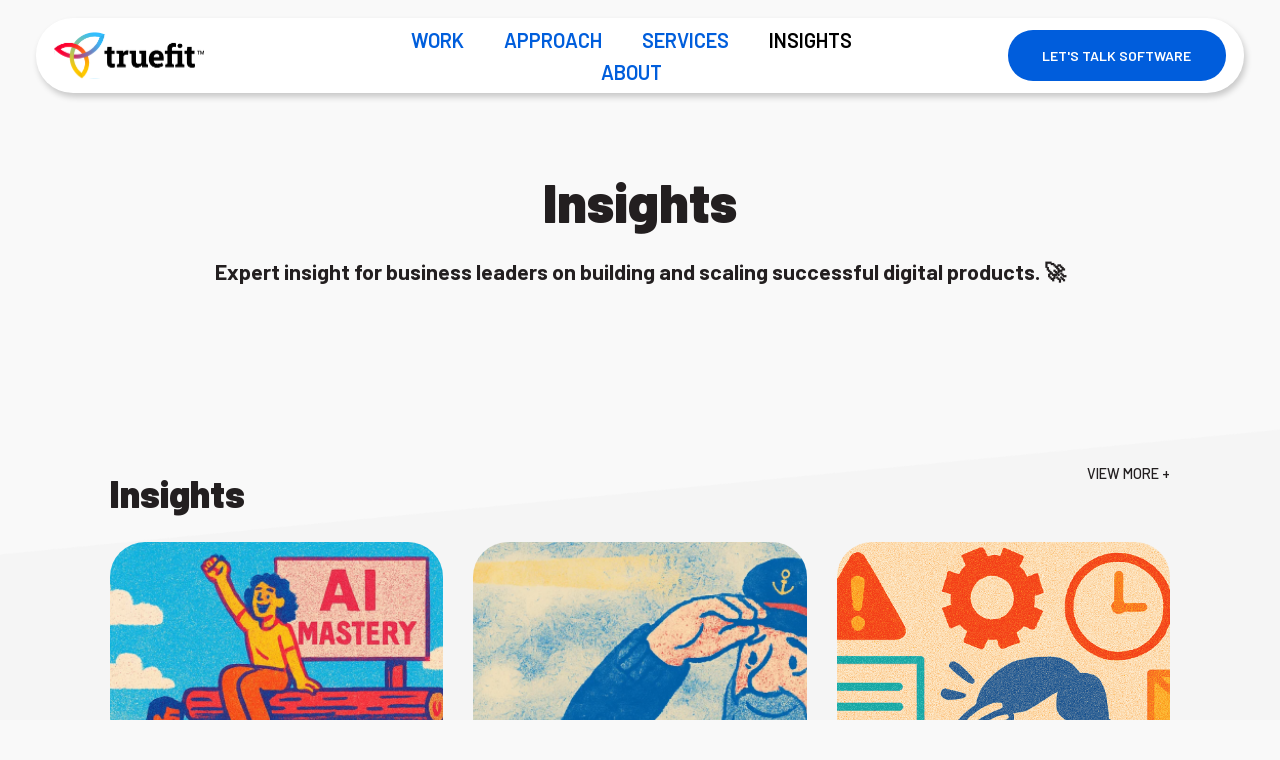

--- FILE ---
content_type: text/html; charset=UTF-8
request_url: https://truefit.io/insights
body_size: 13664
content:
<!doctype html><html lang="en"><head>
    <meta charset="utf-8">
    
      <title>Custom Software &amp; Product Strategy Blog | Truefit</title>
    
    
      <link rel="shortcut icon" href="https://truefit.io/hubfs/Truefit_Logomark_Color_RGB-1.png">
    
    <meta name="description" content="Explore expert insights and real client stories from business leaders who partnered with Truefit to modernize their products and digital strategy.">
    
    
    
    
    
    
    <meta name="viewport" content="width=device-width, initial-scale=1">

    
    <meta property="og:description" content="Explore expert insights and real client stories from business leaders who partnered with Truefit to modernize their products and digital strategy.">
    <meta property="og:title" content="Custom Software &amp; Product Strategy Blog | Truefit">
    <meta name="twitter:description" content="Explore expert insights and real client stories from business leaders who partnered with Truefit to modernize their products and digital strategy.">
    <meta name="twitter:title" content="Custom Software &amp; Product Strategy Blog | Truefit">

    

    
    <style>
a.cta_button{-moz-box-sizing:content-box !important;-webkit-box-sizing:content-box !important;box-sizing:content-box !important;vertical-align:middle}.hs-breadcrumb-menu{list-style-type:none;margin:0px 0px 0px 0px;padding:0px 0px 0px 0px}.hs-breadcrumb-menu-item{float:left;padding:10px 0px 10px 10px}.hs-breadcrumb-menu-divider:before{content:'›';padding-left:10px}.hs-featured-image-link{border:0}.hs-featured-image{float:right;margin:0 0 20px 20px;max-width:50%}@media (max-width: 568px){.hs-featured-image{float:none;margin:0;width:100%;max-width:100%}}.hs-screen-reader-text{clip:rect(1px, 1px, 1px, 1px);height:1px;overflow:hidden;position:absolute !important;width:1px}
</style>

<link rel="stylesheet" href="https://truefit.io/hubfs/hub_generated/template_assets/1/158554977676/1768575907187/template_main.min.css">
<link rel="stylesheet" href="https://truefit.io/hubfs/hub_generated/template_assets/1/158555389807/1768575905586/template_theme-overrides.min.css">
<link class="hs-async-css" rel="preload" href="https://truefit.io/hubfs/hub_generated/template_assets/1/158788838182/1768575905585/template_swiper-bundle.min.css" as="style" onload="this.onload=null;this.rel='stylesheet'">
<noscript><link rel="stylesheet" href="https://truefit.io/hubfs/hub_generated/template_assets/1/158788838182/1768575905585/template_swiper-bundle.min.css"></noscript>
<link rel="stylesheet" href="https://truefit.io/hubfs/hub_generated/module_assets/1/158547118425/1768311314332/module_website-header.min.css">

<style>
#hs_cos_wrapper_header-module-1 .header__top { background-color:rgba(#null,0.0); }

#hs_cos_wrapper_header-module-1 .header__language-switcher-current-label>span {}

#hs_cos_wrapper_header-module-1 .header__language-switcher:hover .header__language-switcher-current-label>span,
#hs_cos_wrapper_header-module-1 .header__language-switcher:focus .header__language-switcher-current-label>span {}

#hs_cos_wrapper_header-module-1 .header__language-switcher .lang_list_class a:hover,
#hs_cos_wrapper_header-module-1 .header__language-switcher .lang_list_class a:focus {}

#hs_cos_wrapper_header-module-1 .header__language-switcher .lang_list_class a:active {}

#hs_cos_wrapper_header-module-1 .header__logo-image { border-radius:0px; }

#hs_cos_wrapper_header-module-1 .header__menu-link {
  font-family:Barlow,sans-serif;
  font-style:normal;
  font-weight:600;
  text-decoration:none;
}

#hs_cos_wrapper_header-module-1 .header__menu-item--depth-1>.header__menu-link:hover,
#hs_cos_wrapper_header-module-1 .header__menu-item--depth-1>.header__menu-link:focus {}

#hs_cos_wrapper_header-module-1 .header__menu-item--depth-1>.header__menu-link:active {}

#hs_cos_wrapper_header-module-1 .header__menu-item--depth-1>.header__menu-link--active-link {}

#hs_cos_wrapper_header-module-1 .header__menu-submenu .header__menu-link:hover,
#hs_cos_wrapper_header-module-1 .header__menu-submenu .header__menu-link:focus {}

#hs_cos_wrapper_header-module-1 .button {
  background-color:rgba(#null,0.0);
  border-radius:50px;
  font-size:14px;
}

#hs_cos_wrapper_header-module-1 .button:hover,
#hs_cos_wrapper_header-module-1 .button:focus { background-color:rgba(#null,0.0); }

#hs_cos_wrapper_header-module-1 .button:active { background-color:rgba(#null,0.0); }

</style>

<link rel="stylesheet" href="https://truefit.io/hubfs/hub_generated/module_assets/1/164377907989/1758561355911/module_resource-gallery.min.css">

<style>
#hs_cos_wrapper_widget_1739455923369 .grid-wrapper {
  display:grid;
  gap:30px 30px;
  grid-template-columns:repeat(1,1fr);
  margin-bottom:100px;
}

@media (min-width:767px) {
  #hs_cos_wrapper_widget_1739455923369 .grid-wrapper { grid-template-columns:repeat(3,1fr); }
}

#hs_cos_wrapper_widget_1739455923369 .swiper-scrollbar-drag { background:#005edc !important; }

</style>


<style>
#hs_cos_wrapper_widget_1721927862539 .grid-wrapper {
  display:grid;
  gap:30px 30px;
  grid-template-columns:repeat(1,1fr);
  margin-bottom:100px;
}

@media (min-width:767px) {
  #hs_cos_wrapper_widget_1721927862539 .grid-wrapper { grid-template-columns:repeat(3,1fr); }
}

#hs_cos_wrapper_widget_1721927862539 .swiper-scrollbar-drag { background:#005edc !important; }

</style>


<style>
#hs_cos_wrapper_dnd_area-dnd_partial-5-module-2 .grid-wrapper {
  display:grid;
  gap:30px 30px;
  grid-template-columns:repeat(1,1fr);
  margin-bottom:100px;
}

@media (min-width:767px) {
  #hs_cos_wrapper_dnd_area-dnd_partial-5-module-2 .grid-wrapper { grid-template-columns:repeat(3,1fr); }
}

#hs_cos_wrapper_dnd_area-dnd_partial-5-module-2 .swiper-scrollbar-drag { background:#005edc !important; }

</style>

<link rel="stylesheet" href="https://truefit.io/hubfs/hub_generated/module_assets/1/177721467681/1742529104779/module_hiring-banner.min.css">

<style>
  .tf-footer-text-container__widget_1740237163680 {
    padding: 0px;
margin-top: 0px;
margin-bottom: 0px;

    font-size: 20px;font-family: Barlow, sans-serif; font-weight: 500;
    max-width: 80%;
  }
  @media(max-width: 767px) {
    .tf-footer-text-container__widget_1740237163680 {
      text-align: center;
      padding-left: 0px;
      padding-right: 0px;
      margin-left: 0px;
      margin-right: 0px;
      max-width: 100%;
    }
  }
</style>

<link rel="stylesheet" href="https://truefit.io/hubfs/hub_generated/module_assets/1/186454115128/1741793528959/module_tf-phone.min.css">

<style>
  .tf-phone-container {
    padding: 0px;
margin-top: 75px;
margin-bottom: 47px;

  }
  .tf-phone-link, .tf-phone-link:hover {
    color: #ffcc19;font-size: 20px;font-weight: 600; font-family: Barlow, sans-serif;
    color: #ffcc19 !important;
    font-weight:  !important;
  }
</style>

<link rel="stylesheet" href="https://truefit.io/hubfs/hub_generated/module_assets/1/186449063090/1741793412867/module_tf-social-follow.min.css">

  <style>
    #hs_cos_wrapper_widget_1740173350010 .tf-social-follow { margin-bottom:38px; }

#hs_cos_wrapper_widget_1740173350010 .tf-social-follow__link {
  width:24px;
  height:24px;
  line-height:20px;
  text-align:center;
  background-color:rgb(255,255,255);
  border-radius:50%;
}

#hs_cos_wrapper_widget_1740173350010 .tf-social-follow__link:hover,
#hs_cos_wrapper_widget_1740173350010 .tf-social-follow__link:focus { background-color:rgba(175,175,175,100); }

#hs_cos_wrapper_widget_1740173350010 .tf-social-follow__link:active { background-color:rgba(255,255,255,100); }

  </style>

<link rel="stylesheet" href="https://truefit.io/hubfs/hub_generated/module_assets/1/186478100870/1740838264986/module_tf-footer-locations.min.css">

  <style>
    .tf-footer-locations__container {
      display: flex;
      flex-wrap: wrap;
      gap: 50px 30px;
    }
    
    .tf-footer-locations__header {
      font-size: 24px;font-family: Barlow, sans-serif; font-weight: 700;
      padding: 0px;
margin-top: 0px;
margin-bottom: 20px;

    }
    
    .tf-footer-locations__address {
      font-size: 20px;font-family: Barlow, sans-serif; font-weight: 500;
    }
  </style>

<style>
  @font-face {
    font-family: "Gowun Batang";
    font-weight: 400;
    font-style: normal;
    font-display: swap;
    src: url("/_hcms/googlefonts/Gowun_Batang/regular.woff2") format("woff2"), url("/_hcms/googlefonts/Gowun_Batang/regular.woff") format("woff");
  }
  @font-face {
    font-family: "Gowun Batang";
    font-weight: 700;
    font-style: normal;
    font-display: swap;
    src: url("/_hcms/googlefonts/Gowun_Batang/700.woff2") format("woff2"), url("/_hcms/googlefonts/Gowun_Batang/700.woff") format("woff");
  }
  @font-face {
    font-family: "Gowun Batang";
    font-weight: 700;
    font-style: normal;
    font-display: swap;
    src: url("/_hcms/googlefonts/Gowun_Batang/700.woff2") format("woff2"), url("/_hcms/googlefonts/Gowun_Batang/700.woff") format("woff");
  }
  @font-face {
    font-family: "Barlow";
    font-weight: 900;
    font-style: normal;
    font-display: swap;
    src: url("/_hcms/googlefonts/Barlow/900.woff2") format("woff2"), url("/_hcms/googlefonts/Barlow/900.woff") format("woff");
  }
  @font-face {
    font-family: "Barlow";
    font-weight: 700;
    font-style: normal;
    font-display: swap;
    src: url("/_hcms/googlefonts/Barlow/700.woff2") format("woff2"), url("/_hcms/googlefonts/Barlow/700.woff") format("woff");
  }
  @font-face {
    font-family: "Barlow";
    font-weight: 500;
    font-style: normal;
    font-display: swap;
    src: url("/_hcms/googlefonts/Barlow/500.woff2") format("woff2"), url("/_hcms/googlefonts/Barlow/500.woff") format("woff");
  }
  @font-face {
    font-family: "Barlow";
    font-weight: 600;
    font-style: normal;
    font-display: swap;
    src: url("/_hcms/googlefonts/Barlow/600.woff2") format("woff2"), url("/_hcms/googlefonts/Barlow/600.woff") format("woff");
  }
  @font-face {
    font-family: "Barlow";
    font-weight: 400;
    font-style: normal;
    font-display: swap;
    src: url("/_hcms/googlefonts/Barlow/regular.woff2") format("woff2"), url("/_hcms/googlefonts/Barlow/regular.woff") format("woff");
  }
  @font-face {
    font-family: "Barlow";
    font-weight: 700;
    font-style: normal;
    font-display: swap;
    src: url("/_hcms/googlefonts/Barlow/700.woff2") format("woff2"), url("/_hcms/googlefonts/Barlow/700.woff") format("woff");
  }
</style>

<!-- Editor Styles -->
<style id="hs_editor_style" type="text/css">
#hs_cos_wrapper_module_17631436449574  { display: block !important; text-align: center !important }
#hs_cos_wrapper_dnd_area-dnd_partial-6-module-2  { background-color: #005DDC !important; background-image: none !important; display: block !important }
#hs_cos_wrapper_dnd_area-dnd_partial-6-module-2 .hs-richtext { color: #FFFFFF !important }
#hs_cos_wrapper_dnd_area-dnd_partial-6-module-2 .hs-richtext p { color: #FFFFFF !important }
#hs_cos_wrapper_dnd_area-dnd_partial-6-module-2 .form-title { color: #FFFFFF !important }
#hs_cos_wrapper_dnd_area-dnd_partial-6-module-2 .submitted-message { color: #FFFFFF !important }
#hs_cos_wrapper_module_17255586673947  { display: block !important; margin-bottom: 20px !important; padding-left: 0px !important }
#hs_cos_wrapper_module_172555866739411  { color: #FFFFFF !important; display: block !important; font-size: 24px !important; font-weight: bold !important; line-height: 24px !important; padding-bottom: 50px !important }
#hs_cos_wrapper_module_172555866739411  p , #hs_cos_wrapper_module_172555866739411  li , #hs_cos_wrapper_module_172555866739411  span , #hs_cos_wrapper_module_172555866739411  label , #hs_cos_wrapper_module_172555866739411  h1 , #hs_cos_wrapper_module_172555866739411  h2 , #hs_cos_wrapper_module_172555866739411  h3 , #hs_cos_wrapper_module_172555866739411  h4 , #hs_cos_wrapper_module_172555866739411  h5 , #hs_cos_wrapper_module_172555866739411  h6  { color: #FFFFFF !important; font-size: 24px !important; font-weight: bold !important; line-height: 24px !important }
#hs_cos_wrapper_module_172555866739412 li.hs-menu-item a:link  { color: #FFCC19 !important; font-size: 22px !important; font-weight: bold !important; line-height: 32px !important }
#hs_cos_wrapper_module_172555866739412 li.hs-menu-item a  { color: #FFCC19 !important; font-size: 22px !important; font-weight: bold !important; line-height: 32px !important }
#hs_cos_wrapper_module_172555866739412 .hs-menu-wrapper > ul  { color: #FFCC19 !important; font-size: 22px !important; font-weight: bold !important; line-height: 32px !important; padding-bottom: 32px !important; padding-left: 0px !important }
#hs_cos_wrapper_module_172555866739412  p , #hs_cos_wrapper_module_172555866739412  li , #hs_cos_wrapper_module_172555866739412  span , #hs_cos_wrapper_module_172555866739412  label , #hs_cos_wrapper_module_172555866739412  h1 , #hs_cos_wrapper_module_172555866739412  h2 , #hs_cos_wrapper_module_172555866739412  h3 , #hs_cos_wrapper_module_172555866739412  h4 , #hs_cos_wrapper_module_172555866739412  h5 , #hs_cos_wrapper_module_172555866739412  h6  { color: #FFCC19 !important; font-size: 22px !important; font-weight: bold !important; line-height: 32px !important }
#hs_cos_wrapper_widget_1740160777379  { display: block !important; font-weight: bold !important; line-height: 24px !important; padding-bottom: 50px !important }
#hs_cos_wrapper_widget_1740160777379  p , #hs_cos_wrapper_widget_1740160777379  li , #hs_cos_wrapper_widget_1740160777379  span , #hs_cos_wrapper_widget_1740160777379  label , #hs_cos_wrapper_widget_1740160777379  h1 , #hs_cos_wrapper_widget_1740160777379  h2 , #hs_cos_wrapper_widget_1740160777379  h3 , #hs_cos_wrapper_widget_1740160777379  h4 , #hs_cos_wrapper_widget_1740160777379  h5 , #hs_cos_wrapper_widget_1740160777379  h6  { line-height: 24px !important; font-weight: bold !important }
#hs_cos_wrapper_module_17631436449574  { display: block !important; text-align: center !important }
#hs_cos_wrapper_dnd_area-dnd_partial-6-module-2  { background-color: #005DDC !important; background-image: none !important; display: block !important }
#hs_cos_wrapper_dnd_area-dnd_partial-6-module-2 .hs-richtext { color: #FFFFFF !important }
#hs_cos_wrapper_dnd_area-dnd_partial-6-module-2 .hs-richtext p { color: #FFFFFF !important }
#hs_cos_wrapper_dnd_area-dnd_partial-6-module-2 .form-title { color: #FFFFFF !important }
#hs_cos_wrapper_dnd_area-dnd_partial-6-module-2 .submitted-message { color: #FFFFFF !important }
.header-row-0-force-full-width-section > .row-fluid {
  max-width: none !important;
}
.footer-row-0-max-width-section-centering > .row-fluid {
  max-width: 1700px !important;
  margin-left: auto !important;
  margin-right: auto !important;
}
/* HubSpot Styles (default) */
.header-row-0-padding {
  padding-top: 0px !important;
  padding-bottom: 0px !important;
  padding-left: 0px !important;
  padding-right: 0px !important;
}
.header-row-0-hidden {
  display: block !important;
}
.dnd_area-row-0-hidden {
  display: block !important;
}
.dnd_area-row-1-padding {
  padding-top: 100px !important;
  padding-bottom: 100px !important;
}
.dnd_area-row-1-hidden {
  display: block !important;
}
.dnd_area-row-1-background-layers {
  background-image: url('https://truefit.io/hubfs/insights-background.png') !important;
  background-position: center top !important;
  background-size: cover !important;
  background-repeat: no-repeat !important;
}
.dnd_area-row-2-background-layers {
  background-image: linear-gradient(rgba(0, 93, 220, 1), rgba(0, 93, 220, 1)) !important;
  background-position: left top !important;
  background-size: auto !important;
  background-repeat: no-repeat !important;
}
.widget_1739455923369-hidden {
  display: block !important;
}
.footer-row-0-padding {
  padding-bottom: 0px !important;
  padding-left: 20px !important;
  padding-right: 20px !important;
}
.footer-row-1-padding {
  padding-top: 120px !important;
  padding-bottom: 20px !important;
}
.footer-row-1-hidden {
  display: block !important;
}
.footer-row-1-background-layers {
  background-image: url('https://truefit.io/hubfs/footer-slant.png') !important;
  background-position: center top !important;
  background-size: cover !important;
  background-repeat: no-repeat !important;
}
.cell_17255586673942-padding {
  padding-left: 100px !important;
  padding-right: 11px !important;
}
/* HubSpot Styles (mobile) */
@media (max-width: 767px) {
  .dnd_area-row-1-padding {
    padding-top: 60px !important;
    padding-bottom: 100px !important;
  }
  .widget_1739455923369-hidden {
    display: block !important;
  }
  .dnd_area-dnd_partial-5-module-2-padding > #hs_cos_wrapper_dnd_area-dnd_partial-5-module-2 {
    padding-top: 0px !important;
  }
  .cell_17255586673944-margin {
    margin-top: 40px !important;
  }
  .cell_17255586673942-padding {
    padding-left: 0px !important;
  }
  .module_17255586673947-padding > #hs_cos_wrapper_module_17255586673947 {
    padding-bottom: 30px !important;
  }
}
</style>
    

    
<!--  Added by GoogleAnalytics4 integration -->
<script>
var _hsp = window._hsp = window._hsp || [];
window.dataLayer = window.dataLayer || [];
function gtag(){dataLayer.push(arguments);}

var useGoogleConsentModeV2 = true;
var waitForUpdateMillis = 1000;


if (!window._hsGoogleConsentRunOnce) {
  window._hsGoogleConsentRunOnce = true;

  gtag('consent', 'default', {
    'ad_storage': 'denied',
    'analytics_storage': 'denied',
    'ad_user_data': 'denied',
    'ad_personalization': 'denied',
    'wait_for_update': waitForUpdateMillis
  });

  if (useGoogleConsentModeV2) {
    _hsp.push(['useGoogleConsentModeV2'])
  } else {
    _hsp.push(['addPrivacyConsentListener', function(consent){
      var hasAnalyticsConsent = consent && (consent.allowed || (consent.categories && consent.categories.analytics));
      var hasAdsConsent = consent && (consent.allowed || (consent.categories && consent.categories.advertisement));

      gtag('consent', 'update', {
        'ad_storage': hasAdsConsent ? 'granted' : 'denied',
        'analytics_storage': hasAnalyticsConsent ? 'granted' : 'denied',
        'ad_user_data': hasAdsConsent ? 'granted' : 'denied',
        'ad_personalization': hasAdsConsent ? 'granted' : 'denied'
      });
    }]);
  }
}

gtag('js', new Date());
gtag('set', 'developer_id.dZTQ1Zm', true);
gtag('config', 'G-JFFLZX1NH8');
</script>
<script async src="https://www.googletagmanager.com/gtag/js?id=G-JFFLZX1NH8"></script>

<!-- /Added by GoogleAnalytics4 integration -->

    <link rel="canonical" href="https://truefit.io/insights">

<script src="https://unpkg.com/lucide@latest"></script> 
<script type="application/ld+json">
{
  "@context": "https://schema.org",
  "@type": "ProfessionalService",
  "name": "Truefit",
  "image": "https://truefit.io/hubfs/Truefit.svg",
  "@id": "https://truefit.io/#organization",
  "url": "https://truefit.io/",
  "telephone": "(412) 325-5959",
  "address": {
    "@type": "PostalAddress",
    "streetAddress": "1001 Liberty Avenue",
    "addressLocality": "Pittsburgh",
    "addressRegion": "PA",
    "postalCode": "15222",
    "addressCountry": "US"
  },
  "geo": {
    "@type": "GeoCoordinates",
    "latitude": 40.4396217,
    "longitude": -79.989505693828
  },
  "openingHoursSpecification": {
    "@type": "OpeningHoursSpecification",
    "dayOfWeek": [
      "Monday",
      "Tuesday",
      "Wednesday",
      "Thursday",
      "Friday"
    ],
    "opens": "09:00",
    "closes": "17:00"
  },
  "sameAs": [
    "https://www.facebook.com/TruefitPgh/",
    "https://www.instagram.com/truefitpgh/",
    "www.youtube.com/@TruefitPittsburgh",
    "https://www.linkedin.com/company/truefit/"
  ] 
}
</script>
<meta property="og:url" content="https://truefit.io/insights">
<meta name="twitter:card" content="summary">





<link rel="preload" as="image" href="https://truefit.io/hubfs/Screenshot%202024-09-05%20at%204.08.36%20PM.png" fetchpriority="high">
    
    <link rel="preload" as="script" href="https://truefit.io/hubfs/hub_generated/template_assets/1/158789265504/1768575905571/template_swiper-bundle.min.js">
    
    
  <meta name="generator" content="HubSpot"></head>
  <body>
    <div class="body-wrapper   hs-content-id-164411742330 hs-site-page page ">
      
        <div data-global-resource-path="Truefit Child Theme/templates/partials/header.html">


<header class="header">

  

  <a href="#main-content" class="header__skip">Skip to content</a>

  <div class="container-fluid">
<div class="row-fluid-wrapper">
<div class="row-fluid">
<div class="span12 widget-span widget-type-cell " style="" data-widget-type="cell" data-x="0" data-w="12">

<div class="row-fluid-wrapper row-depth-1 row-number-1 header-row-0-hidden dnd-section header-row-0-padding header-row-0-force-full-width-section">
<div class="row-fluid ">
<div class="span12 widget-span widget-type-custom_widget dnd-module" style="" data-widget-type="custom_widget" data-x="0" data-w="12">
<div id="hs_cos_wrapper_header-module-1" class="hs_cos_wrapper hs_cos_wrapper_widget hs_cos_wrapper_type_module" style="" data-hs-cos-general-type="widget" data-hs-cos-type="module">











































  <div class="header__container header__container--left">

    
    <div class="header__bottom">
      <div class="header__wrapper header__wrapper--bottom">
        
          <div class="header__logo-col">
            

  
    
  

  <div class="header__logo">

    
      <a class="header__logo-link" href="https://truefit.io/">
    

      

      

        <img class="header__logo-image" src="https://truefit.io/hubfs/Truefit.svg" loading="eager" alt="truefit" height="64" width="200">
        <img class="header__logo-image-menu" src="https://truefit.io/hubfs/truefit-logo-new.svg" loading="lazy" alt="Truefit" height="80" width="173">
        
      

      

    
      </a>
    

  </div>


          </div>
        
        <div class="header__menu-col">
          

  <nav class="header__menu header__menu--desktop" aria-label="Desktop navigation">
    <ul class="header__menu-wrapper no-list">
      

  

  

  
    
    <li class="header__menu-item header__menu-item--depth-1  hs-skip-lang-url-rewrite">
      <a class="header__menu-link  " href="https://truefit.io/our-work">Work</a>
      
    </li>
  
  
    
    <li class="header__menu-item header__menu-item--depth-1  hs-skip-lang-url-rewrite">
      <a class="header__menu-link  " href="https://truefit.io/approach">Approach</a>
      
    </li>
  
  
    
    <li class="header__menu-item header__menu-item--depth-1  hs-skip-lang-url-rewrite">
      <a class="header__menu-link  " href="https://truefit.io/services">Services</a>
      
    </li>
  
  
    
    <li class="header__menu-item header__menu-item--depth-1  hs-skip-lang-url-rewrite">
      <a class="header__menu-link  header__menu-link--active-link" href="https://truefit.io/insights" aria-current="page">Insights</a>
      
    </li>
  
  
    
    <li class="header__menu-item header__menu-item--depth-1  hs-skip-lang-url-rewrite">
      <a class="header__menu-link  " href="https://truefit.io/about">About</a>
      
    </li>
  
  


    </ul>
  </nav>


          

  <div class="header__menu-container header__menu-container--mobile">
    <button class="header__menu-toggle header__menu-toggle--open header__menu-toggle--show no-button">
      <span class="show-for-sr">Open main navigation</span>
      <svg version="1.0" xmlns="http://www.w3.org/2000/svg" viewbox="0 0 448 512" width="24" aria-hidden="true"><g id="bars1_layer"><path d="M16 132h416c8.837 0 16-7.163 16-16V76c0-8.837-7.163-16-16-16H16C7.163 60 0 67.163 0 76v40c0 8.837 7.163 16 16 16zm0 160h416c8.837 0 16-7.163 16-16v-40c0-8.837-7.163-16-16-16H16c-8.837 0-16 7.163-16 16v40c0 8.837 7.163 16 16 16zm0 160h416c8.837 0 16-7.163 16-16v-40c0-8.837-7.163-16-16-16H16c-8.837 0-16 7.163-16 16v40c0 8.837 7.163 16 16 16z" /></g></svg>
    </button>
    <button class="header__menu-toggle header__menu-toggle--close no-button">
      <span class="show-for-sr">Close main navigation</span>
      <svg version="1.0" xmlns="http://www.w3.org/2000/svg" viewbox="0 0 384 512" width="24" aria-hidden="true"><g id="times2_layer"><path d="M323.1 441l53.9-53.9c9.4-9.4 9.4-24.5 0-33.9L279.8 256l97.2-97.2c9.4-9.4 9.4-24.5 0-33.9L323.1 71c-9.4-9.4-24.5-9.4-33.9 0L192 168.2 94.8 71c-9.4-9.4-24.5-9.4-33.9 0L7 124.9c-9.4 9.4-9.4 24.5 0 33.9l97.2 97.2L7 353.2c-9.4 9.4-9.4 24.5 0 33.9L60.9 441c9.4 9.4 24.5 9.4 33.9 0l97.2-97.2 97.2 97.2c9.3 9.3 24.5 9.3 33.9 0z" /></g></svg>
    </button>
    <nav class="header__menu header__menu--mobile" aria-label="Mobile navigation">
      <ul class="header__menu-wrapper no-list">
        

  

  

  
    
    <li class="header__menu-item header__menu-item--depth-1  hs-skip-lang-url-rewrite">
      <a class="header__menu-link  " href="https://truefit.io/our-work">Work</a>
      
    </li>
  
  
    
    <li class="header__menu-item header__menu-item--depth-1  hs-skip-lang-url-rewrite">
      <a class="header__menu-link  " href="https://truefit.io/approach">Approach</a>
      
    </li>
  
  
    
    <li class="header__menu-item header__menu-item--depth-1  hs-skip-lang-url-rewrite">
      <a class="header__menu-link  " href="https://truefit.io/services">Services</a>
      
    </li>
  
  
    
    <li class="header__menu-item header__menu-item--depth-1  hs-skip-lang-url-rewrite">
      <a class="header__menu-link  header__menu-link--active-link" href="https://truefit.io/insights" aria-current="page">Insights</a>
      
    </li>
  
  
    
    <li class="header__menu-item header__menu-item--depth-1  hs-skip-lang-url-rewrite">
      <a class="header__menu-link  " href="https://truefit.io/about">About</a>
      
    </li>
  
  


        

        
          <li class="header__menu-item header__menu-item--button header__menu-item--depth-1 hs-skip-lang-url-rewrite">
            <span style="font-size:16px;margin-bottom:1rem;">
              Idea Launch™ is a proven process for discovering and building successful products.
            </span>
            

  

  

  

  

  
  
  
  
  

  <a href="https://truefit.io/contact" class="header__button button   ">

    
    Let's Talk Software

  </a>


            <span style="font-size:14px;margin-top:2rem;">
              ©Truefit. All rights reserved
            </span>
          </li>
        
      </ul>
    </nav>
  </div>


        </div>
        
          <div class="header__button-col hidden-phone">
            

  

  

  

  

  
  
  
  
  

  <a href="https://truefit.io/contact" class="header__button button   ">

    
    Let's Talk Software

  </a>


          </div>
        
      </div>
    </div>

  </div>



</div>

</div><!--end widget-span -->
</div><!--end row-->
</div><!--end row-wrapper -->

</div><!--end widget-span -->
</div>
</div>
</div>

</header></div>
      

      
      <main id="main-content">
        
<div class="container-fluid">
<div class="row-fluid-wrapper">
<div class="row-fluid">
<div class="span12 widget-span widget-type-cell " style="" data-widget-type="cell" data-x="0" data-w="12">

<div class="row-fluid-wrapper row-depth-1 row-number-1 dnd-section dnd_area-row-0-hidden">
<div class="row-fluid ">
<div class="span12 widget-span widget-type-cell dnd-column" style="" data-widget-type="cell" data-x="0" data-w="12">

<div class="row-fluid-wrapper row-depth-1 row-number-2 dnd-row">
<div class="row-fluid ">
<div class="span12 widget-span widget-type-custom_widget dnd-module" style="" data-widget-type="custom_widget" data-x="0" data-w="12">
<div id="hs_cos_wrapper_module_17631436449574" class="hs_cos_wrapper hs_cos_wrapper_widget hs_cos_wrapper_type_module widget-type-header" style="" data-hs-cos-general-type="widget" data-hs-cos-type="module">



<span id="hs_cos_wrapper_module_17631436449574_" class="hs_cos_wrapper hs_cos_wrapper_widget hs_cos_wrapper_type_header" style="" data-hs-cos-general-type="widget" data-hs-cos-type="header"><h1>Insights</h1></span></div>

</div><!--end widget-span -->
</div><!--end row-->
</div><!--end row-wrapper -->

<div class="row-fluid-wrapper row-depth-1 row-number-3 dnd-row">
<div class="row-fluid ">
<div class="span12 widget-span widget-type-custom_widget dnd-module" style="" data-widget-type="custom_widget" data-x="0" data-w="12">
<div id="hs_cos_wrapper_module_17631436449575" class="hs_cos_wrapper hs_cos_wrapper_widget hs_cos_wrapper_type_module widget-type-rich_text" style="" data-hs-cos-general-type="widget" data-hs-cos-type="module"><span id="hs_cos_wrapper_module_17631436449575_" class="hs_cos_wrapper hs_cos_wrapper_widget hs_cos_wrapper_type_rich_text" style="" data-hs-cos-general-type="widget" data-hs-cos-type="rich_text"><h6 style="text-align: center;">Expert insight for business leaders on building and scaling successful digital products. 🚀</h6></span></div>

</div><!--end widget-span -->
</div><!--end row-->
</div><!--end row-wrapper -->

</div><!--end widget-span -->
</div><!--end row-->
</div><!--end row-wrapper -->

<div class="row-fluid-wrapper row-depth-1 row-number-4 dnd_area-row-1-padding dnd_area-row-1-hidden dnd-section dnd_area-row-1-background-image dnd_area-row-1-background-layers">
<div class="row-fluid ">
<div class="span12 widget-span widget-type-cell dnd-column" style="" data-widget-type="cell" data-x="0" data-w="12">

<div class="row-fluid-wrapper row-depth-1 row-number-5 dnd-row">
<div class="row-fluid ">
<div class="span12 widget-span widget-type-custom_widget widget_1739455923369-hidden dnd-module" style="" data-widget-type="custom_widget" data-x="0" data-w="12">
<div id="hs_cos_wrapper_widget_1739455923369" class="hs_cos_wrapper hs_cos_wrapper_widget hs_cos_wrapper_type_module" style="" data-hs-cos-general-type="widget" data-hs-cos-type="module">



<div id="widget_1739455923369" class="grid">
  <h3>Insights</h3>
  
  
  <div class="resource-container grid-wrapper">
    
    
      <div class="showHide">VIEW MORE +</div>
    
    
    
    
      
      
    
     <a class="resource-card grid-item" href="https://truefit.io/blog/less-talk-more-traction-accelerating-ai-adoption-for-your-business" target="_blank" rel="noopener">
        <img class="resource-card-img" src="https://truefit.io/hubfs/13%20-%20AI%20Accelerator%20-%20title%20card%20-%20blog%20image.png" alt="AI Accelerator Workshop" loading="lazy">
        <div class="info">
          <h5 class="title">Less Talk, More Traction <img src="https://truefit.io/hs-fs/hubfs/icon-circle-arrow.png?width=30&amp;height=30&amp;name=icon-circle-arrow.png" loading="lazy" decoding="async" alt="arrow" width="30" height="30" srcset="https://truefit.io/hs-fs/hubfs/icon-circle-arrow.png?width=15&amp;height=15&amp;name=icon-circle-arrow.png 15w, https://truefit.io/hs-fs/hubfs/icon-circle-arrow.png?width=30&amp;height=30&amp;name=icon-circle-arrow.png 30w, https://truefit.io/hs-fs/hubfs/icon-circle-arrow.png?width=45&amp;height=45&amp;name=icon-circle-arrow.png 45w, https://truefit.io/hs-fs/hubfs/icon-circle-arrow.png?width=60&amp;height=60&amp;name=icon-circle-arrow.png 60w, https://truefit.io/hs-fs/hubfs/icon-circle-arrow.png?width=75&amp;height=75&amp;name=icon-circle-arrow.png 75w, https://truefit.io/hs-fs/hubfs/icon-circle-arrow.png?width=90&amp;height=90&amp;name=icon-circle-arrow.png 90w" sizes="(max-width: 30px) 100vw, 30px"></h5>
          <p class="description">Accelerating AI Adoption for Your Business</p>
        </div>
    </a>  
    
    
    
      
      
    
     <a class="resource-card grid-item" href="https://truefit.io/blog/the-fog-of-vendor-fatigue-finding-clarity-in-the-chaos" target="_blank" rel="noopener">
        <img class="resource-card-img" src="https://truefit.io/hubfs/12%20-%20Fog%20of%20Vendor%20Fatigue-%20title%20card%20-%20blog%20image-1.png" alt="12 - Fog of Vendor Fatigue- title card - blog image-1" loading="lazy">
        <div class="info">
          <h5 class="title">The Fog of Vendor Fatigue <img src="https://truefit.io/hs-fs/hubfs/icon-circle-arrow.png?width=30&amp;height=30&amp;name=icon-circle-arrow.png" loading="lazy" decoding="async" alt="arrow" width="30" height="30" srcset="https://truefit.io/hs-fs/hubfs/icon-circle-arrow.png?width=15&amp;height=15&amp;name=icon-circle-arrow.png 15w, https://truefit.io/hs-fs/hubfs/icon-circle-arrow.png?width=30&amp;height=30&amp;name=icon-circle-arrow.png 30w, https://truefit.io/hs-fs/hubfs/icon-circle-arrow.png?width=45&amp;height=45&amp;name=icon-circle-arrow.png 45w, https://truefit.io/hs-fs/hubfs/icon-circle-arrow.png?width=60&amp;height=60&amp;name=icon-circle-arrow.png 60w, https://truefit.io/hs-fs/hubfs/icon-circle-arrow.png?width=75&amp;height=75&amp;name=icon-circle-arrow.png 75w, https://truefit.io/hs-fs/hubfs/icon-circle-arrow.png?width=90&amp;height=90&amp;name=icon-circle-arrow.png 90w" sizes="(max-width: 30px) 100vw, 30px"></h5>
          <p class="description">Finding Clarity in the Chaos</p>
        </div>
    </a>  
    
    
    
      
      
    
     <a class="resource-card grid-item" href="https://truefit.io/blog/maxed-out-and-taxed-out-how-mid-market-product-and-engineering-teams-can-reclaim-control-and-focus" target="_blank" rel="noopener">
        <img class="resource-card-img" src="https://truefit.io/hubfs/11-Maxed%20out%20-%20title%20card%20-%20blog%20image-min.png" alt="An illustration of a stressed engineer feeling maxed out and burnt out from work. He holds his head in his hand at his laptop, surrounded by icons symbolizing the constant pressure of competing priorities, technical debt, and unrealistic deadlines." loading="lazy">
        <div class="info">
          <h5 class="title">Burned Out <img src="https://truefit.io/hs-fs/hubfs/icon-circle-arrow.png?width=30&amp;height=30&amp;name=icon-circle-arrow.png" loading="lazy" decoding="async" alt="arrow" width="30" height="30" srcset="https://truefit.io/hs-fs/hubfs/icon-circle-arrow.png?width=15&amp;height=15&amp;name=icon-circle-arrow.png 15w, https://truefit.io/hs-fs/hubfs/icon-circle-arrow.png?width=30&amp;height=30&amp;name=icon-circle-arrow.png 30w, https://truefit.io/hs-fs/hubfs/icon-circle-arrow.png?width=45&amp;height=45&amp;name=icon-circle-arrow.png 45w, https://truefit.io/hs-fs/hubfs/icon-circle-arrow.png?width=60&amp;height=60&amp;name=icon-circle-arrow.png 60w, https://truefit.io/hs-fs/hubfs/icon-circle-arrow.png?width=75&amp;height=75&amp;name=icon-circle-arrow.png 75w, https://truefit.io/hs-fs/hubfs/icon-circle-arrow.png?width=90&amp;height=90&amp;name=icon-circle-arrow.png 90w" sizes="(max-width: 30px) 100vw, 30px"></h5>
          <p class="description">How Product and Engineering Teams Can Find Relief.</p>
        </div>
    </a>  
    
    
    
      
      
    
     <a class="resource-card grid-item" href="https://truefit.io/blog/resource-constrained-dont-abandon-your-digital-roadmap" target="_blank" rel="noopener">
        <img class="resource-card-img" src="https://truefit.io/hubfs/10-Roadmap%20-%20title%20card%20-%20blog%20image-min.png" alt="Resource Constrained?" loading="lazy">
        <div class="info">
          <h5 class="title">Resource Constrained? <img src="https://truefit.io/hs-fs/hubfs/icon-circle-arrow.png?width=30&amp;height=30&amp;name=icon-circle-arrow.png" loading="lazy" decoding="async" alt="arrow" width="30" height="30" srcset="https://truefit.io/hs-fs/hubfs/icon-circle-arrow.png?width=15&amp;height=15&amp;name=icon-circle-arrow.png 15w, https://truefit.io/hs-fs/hubfs/icon-circle-arrow.png?width=30&amp;height=30&amp;name=icon-circle-arrow.png 30w, https://truefit.io/hs-fs/hubfs/icon-circle-arrow.png?width=45&amp;height=45&amp;name=icon-circle-arrow.png 45w, https://truefit.io/hs-fs/hubfs/icon-circle-arrow.png?width=60&amp;height=60&amp;name=icon-circle-arrow.png 60w, https://truefit.io/hs-fs/hubfs/icon-circle-arrow.png?width=75&amp;height=75&amp;name=icon-circle-arrow.png 75w, https://truefit.io/hs-fs/hubfs/icon-circle-arrow.png?width=90&amp;height=90&amp;name=icon-circle-arrow.png 90w" sizes="(max-width: 30px) 100vw, 30px"></h5>
          <p class="description">Strategic software partnerships: innovate, save, overcome.</p>
        </div>
    </a>  
    
    
    
      
      
    
     <a class="resource-card grid-item" href="https://truefit.io/blog/getting-unstuck-recovering-when-your-software-development-partnership-falters" target="_blank" rel="noopener">
        <img class="resource-card-img" src="https://truefit.io/hubfs/9-%20Getting%20unstuck%20-%20title%20card%20-%20blog%20image-min.png" alt="Getting Unstuck" loading="lazy">
        <div class="info">
          <h5 class="title">Getting Unstuck <img src="https://truefit.io/hs-fs/hubfs/icon-circle-arrow.png?width=30&amp;height=30&amp;name=icon-circle-arrow.png" loading="lazy" decoding="async" alt="arrow" width="30" height="30" srcset="https://truefit.io/hs-fs/hubfs/icon-circle-arrow.png?width=15&amp;height=15&amp;name=icon-circle-arrow.png 15w, https://truefit.io/hs-fs/hubfs/icon-circle-arrow.png?width=30&amp;height=30&amp;name=icon-circle-arrow.png 30w, https://truefit.io/hs-fs/hubfs/icon-circle-arrow.png?width=45&amp;height=45&amp;name=icon-circle-arrow.png 45w, https://truefit.io/hs-fs/hubfs/icon-circle-arrow.png?width=60&amp;height=60&amp;name=icon-circle-arrow.png 60w, https://truefit.io/hs-fs/hubfs/icon-circle-arrow.png?width=75&amp;height=75&amp;name=icon-circle-arrow.png 75w, https://truefit.io/hs-fs/hubfs/icon-circle-arrow.png?width=90&amp;height=90&amp;name=icon-circle-arrow.png 90w" sizes="(max-width: 30px) 100vw, 30px"></h5>
          <p class="description">When your software development partnerships falter</p>
        </div>
    </a>  
    
    
    
      
      
    
     <a class="resource-card grid-item" href="https://truefit.io/blog/think-beyond-specialization-the-case-for-cross-industry-software-partners" target="_blank" rel="noopener">
        <img class="resource-card-img" src="https://truefit.io/hubfs/CrossIndustry%20-%20title%20card%20-%20blog%20image-1.png" alt="Cross Industry Partners" loading="lazy">
        <div class="info">
          <h5 class="title">Beyond Specialization <img src="https://truefit.io/hs-fs/hubfs/icon-circle-arrow.png?width=30&amp;height=30&amp;name=icon-circle-arrow.png" loading="lazy" decoding="async" alt="arrow" width="30" height="30" srcset="https://truefit.io/hs-fs/hubfs/icon-circle-arrow.png?width=15&amp;height=15&amp;name=icon-circle-arrow.png 15w, https://truefit.io/hs-fs/hubfs/icon-circle-arrow.png?width=30&amp;height=30&amp;name=icon-circle-arrow.png 30w, https://truefit.io/hs-fs/hubfs/icon-circle-arrow.png?width=45&amp;height=45&amp;name=icon-circle-arrow.png 45w, https://truefit.io/hs-fs/hubfs/icon-circle-arrow.png?width=60&amp;height=60&amp;name=icon-circle-arrow.png 60w, https://truefit.io/hs-fs/hubfs/icon-circle-arrow.png?width=75&amp;height=75&amp;name=icon-circle-arrow.png 75w, https://truefit.io/hs-fs/hubfs/icon-circle-arrow.png?width=90&amp;height=90&amp;name=icon-circle-arrow.png 90w" sizes="(max-width: 30px) 100vw, 30px"></h5>
          <p class="description">The case for cross-industry software partners</p>
        </div>
    </a>  
    
    
    
      
      
    
     <a class="resource-card grid-item" href="https://truefit.io/blog/business-or-tech-debt-which-is-growing-more-the-case-for-a-product-audit" target="_blank" rel="noopener">
        <img class="resource-card-img" src="https://truefit.io/hubfs/Product%20Audit%202-%20title%20card%20-%20blog%20image-3.png" alt="Product Audits - Code &amp; Design" loading="">
        <div class="info">
          <h5 class="title">Business vs. Tech Debt: Which is Growing More?  <img src="https://truefit.io/hs-fs/hubfs/icon-circle-arrow.png?width=30&amp;height=30&amp;name=icon-circle-arrow.png" loading="" decoding="async" alt="arrow" width="30" height="30" srcset="https://truefit.io/hs-fs/hubfs/icon-circle-arrow.png?width=15&amp;height=15&amp;name=icon-circle-arrow.png 15w, https://truefit.io/hs-fs/hubfs/icon-circle-arrow.png?width=30&amp;height=30&amp;name=icon-circle-arrow.png 30w, https://truefit.io/hs-fs/hubfs/icon-circle-arrow.png?width=45&amp;height=45&amp;name=icon-circle-arrow.png 45w, https://truefit.io/hs-fs/hubfs/icon-circle-arrow.png?width=60&amp;height=60&amp;name=icon-circle-arrow.png 60w, https://truefit.io/hs-fs/hubfs/icon-circle-arrow.png?width=75&amp;height=75&amp;name=icon-circle-arrow.png 75w, https://truefit.io/hs-fs/hubfs/icon-circle-arrow.png?width=90&amp;height=90&amp;name=icon-circle-arrow.png 90w" sizes="(max-width: 30px) 100vw, 30px"></h5>
          <p class="description">The case for a product audit</p>
        </div>
    </a>  
    
    
    
      
      
    
     <a class="resource-card grid-item" href="https://truefit.io/blog/accelerating-innovation-move-your-ideas-from-concept-to-reality-faster" target="_blank" rel="noopener">
        <img class="resource-card-img" src="https://truefit.io/hubfs/Accelerating%20Innov%20-%20title%20card%20-%20blog%20image.png" alt="Accelerating Innovation" loading="lazy">
        <div class="info">
          <h5 class="title">Accelerating Innovation <img src="https://truefit.io/hs-fs/hubfs/icon-circle-arrow.png?width=30&amp;height=30&amp;name=icon-circle-arrow.png" loading="lazy" decoding="async" alt="arrow" width="30" height="30" srcset="https://truefit.io/hs-fs/hubfs/icon-circle-arrow.png?width=15&amp;height=15&amp;name=icon-circle-arrow.png 15w, https://truefit.io/hs-fs/hubfs/icon-circle-arrow.png?width=30&amp;height=30&amp;name=icon-circle-arrow.png 30w, https://truefit.io/hs-fs/hubfs/icon-circle-arrow.png?width=45&amp;height=45&amp;name=icon-circle-arrow.png 45w, https://truefit.io/hs-fs/hubfs/icon-circle-arrow.png?width=60&amp;height=60&amp;name=icon-circle-arrow.png 60w, https://truefit.io/hs-fs/hubfs/icon-circle-arrow.png?width=75&amp;height=75&amp;name=icon-circle-arrow.png 75w, https://truefit.io/hs-fs/hubfs/icon-circle-arrow.png?width=90&amp;height=90&amp;name=icon-circle-arrow.png 90w" sizes="(max-width: 30px) 100vw, 30px"></h5>
          <p class="description">Move your ideas from concept to reality faster</p>
        </div>
    </a>  
    
    
    
      
      
    
     <a class="resource-card grid-item" href="https://truefit.io/blog/choosing-the-right-software-development-partner" target="_blank" rel="noopener">
        <img class="resource-card-img" src="https://truefit.io/hubfs/Choosing%20-%20title%20card%20-%20blog%20image-1.png" alt="Choosing - title card - blog image-1" loading="lazy">
        <div class="info">
          <h5 class="title">Choosing the Right Software Partner <img src="https://truefit.io/hs-fs/hubfs/icon-circle-arrow.png?width=30&amp;height=30&amp;name=icon-circle-arrow.png" loading="lazy" decoding="async" alt="arrow" width="30" height="30" srcset="https://truefit.io/hs-fs/hubfs/icon-circle-arrow.png?width=15&amp;height=15&amp;name=icon-circle-arrow.png 15w, https://truefit.io/hs-fs/hubfs/icon-circle-arrow.png?width=30&amp;height=30&amp;name=icon-circle-arrow.png 30w, https://truefit.io/hs-fs/hubfs/icon-circle-arrow.png?width=45&amp;height=45&amp;name=icon-circle-arrow.png 45w, https://truefit.io/hs-fs/hubfs/icon-circle-arrow.png?width=60&amp;height=60&amp;name=icon-circle-arrow.png 60w, https://truefit.io/hs-fs/hubfs/icon-circle-arrow.png?width=75&amp;height=75&amp;name=icon-circle-arrow.png 75w, https://truefit.io/hs-fs/hubfs/icon-circle-arrow.png?width=90&amp;height=90&amp;name=icon-circle-arrow.png 90w" sizes="(max-width: 30px) 100vw, 30px"></h5>
          <p class="description">8 principles to guide you</p>
        </div>
    </a>  
    
    
    
      
      
    
     <a class="resource-card grid-item" href="https://truefit.io/blog/bridging-the-gap-aligning-your-business-strategy-and-software-development-initiatives" target="_blank" rel="noopener">
        <img class="resource-card-img" src="https://truefit.io/hubfs/Bridging%20the%20gap%20-%20title%20card%20-%20blog%20image.png" alt="Bridging the gap - title card - blog image" loading="lazy">
        <div class="info">
          <h5 class="title">Bridging the gap <img src="https://truefit.io/hs-fs/hubfs/icon-circle-arrow.png?width=30&amp;height=30&amp;name=icon-circle-arrow.png" loading="lazy" decoding="async" alt="arrow" width="30" height="30" srcset="https://truefit.io/hs-fs/hubfs/icon-circle-arrow.png?width=15&amp;height=15&amp;name=icon-circle-arrow.png 15w, https://truefit.io/hs-fs/hubfs/icon-circle-arrow.png?width=30&amp;height=30&amp;name=icon-circle-arrow.png 30w, https://truefit.io/hs-fs/hubfs/icon-circle-arrow.png?width=45&amp;height=45&amp;name=icon-circle-arrow.png 45w, https://truefit.io/hs-fs/hubfs/icon-circle-arrow.png?width=60&amp;height=60&amp;name=icon-circle-arrow.png 60w, https://truefit.io/hs-fs/hubfs/icon-circle-arrow.png?width=75&amp;height=75&amp;name=icon-circle-arrow.png 75w, https://truefit.io/hs-fs/hubfs/icon-circle-arrow.png?width=90&amp;height=90&amp;name=icon-circle-arrow.png 90w" sizes="(max-width: 30px) 100vw, 30px"></h5>
          <p class="description">Aligning Business Strategy and Software Development</p>
        </div>
    </a>  
    
    
    
      
      
    
     <a class="resource-card grid-item" href="https://truefit.io/blog/customer-conversations-that-drive-winning-products" target="_blank" rel="noopener">
        <img class="resource-card-img" src="https://truefit.io/hubfs/Customer%20Development%20-%20winning%20convos%20-%20title%20card.png" alt="Customer Development - winning convos - title card" loading="lazy">
        <div class="info">
          <h5 class="title">Customer Conversations <img src="https://truefit.io/hs-fs/hubfs/icon-circle-arrow.png?width=30&amp;height=30&amp;name=icon-circle-arrow.png" loading="lazy" decoding="async" alt="arrow" width="30" height="30" srcset="https://truefit.io/hs-fs/hubfs/icon-circle-arrow.png?width=15&amp;height=15&amp;name=icon-circle-arrow.png 15w, https://truefit.io/hs-fs/hubfs/icon-circle-arrow.png?width=30&amp;height=30&amp;name=icon-circle-arrow.png 30w, https://truefit.io/hs-fs/hubfs/icon-circle-arrow.png?width=45&amp;height=45&amp;name=icon-circle-arrow.png 45w, https://truefit.io/hs-fs/hubfs/icon-circle-arrow.png?width=60&amp;height=60&amp;name=icon-circle-arrow.png 60w, https://truefit.io/hs-fs/hubfs/icon-circle-arrow.png?width=75&amp;height=75&amp;name=icon-circle-arrow.png 75w, https://truefit.io/hs-fs/hubfs/icon-circle-arrow.png?width=90&amp;height=90&amp;name=icon-circle-arrow.png 90w" sizes="(max-width: 30px) 100vw, 30px"></h5>
          <p class="description">That drive winning products in the market</p>
        </div>
    </a>  
    
    
    
      
      
    
     <a class="resource-card grid-item" href="https://truefit.io/blog/strategic-speed-when-to-accelerate-and-when-to-pace-your-software-development" target="_blank" rel="noopener">
        <img class="resource-card-img" src="https://truefit.io/hubfs/Speed%20-%20Article2%20-%20Feature%20Image.png" alt="Speed - Article2 - Feature Image" loading="lazy">
        <div class="info">
          <h5 class="title">Strategic Speed <img src="https://truefit.io/hs-fs/hubfs/icon-circle-arrow.png?width=30&amp;height=30&amp;name=icon-circle-arrow.png" loading="lazy" decoding="async" alt="arrow" width="30" height="30" srcset="https://truefit.io/hs-fs/hubfs/icon-circle-arrow.png?width=15&amp;height=15&amp;name=icon-circle-arrow.png 15w, https://truefit.io/hs-fs/hubfs/icon-circle-arrow.png?width=30&amp;height=30&amp;name=icon-circle-arrow.png 30w, https://truefit.io/hs-fs/hubfs/icon-circle-arrow.png?width=45&amp;height=45&amp;name=icon-circle-arrow.png 45w, https://truefit.io/hs-fs/hubfs/icon-circle-arrow.png?width=60&amp;height=60&amp;name=icon-circle-arrow.png 60w, https://truefit.io/hs-fs/hubfs/icon-circle-arrow.png?width=75&amp;height=75&amp;name=icon-circle-arrow.png 75w, https://truefit.io/hs-fs/hubfs/icon-circle-arrow.png?width=90&amp;height=90&amp;name=icon-circle-arrow.png 90w" sizes="(max-width: 30px) 100vw, 30px"></h5>
          <p class="description">When to accelerate and when to pace your software development</p>
        </div>
    </a>  
    
    
    
      
      
    
     <a class="resource-card grid-item" href="https://truefit.io/blog/key-insights-on-shifting-to-incremental-iterative-software-delivery-in-2025" target="_blank" rel="noopener">
        <img class="resource-card-img" src="https://truefit.io/hubfs/article%20-%20cover%20-%20modern%20software%202025%20A.png" alt="UI of a piece of modern software developed by Truefit" loading="lazy">
        <div class="info">
          <h5 class="title">Incremental and iterative software delivery <img src="https://truefit.io/hs-fs/hubfs/icon-circle-arrow.png?width=30&amp;height=30&amp;name=icon-circle-arrow.png" loading="lazy" decoding="async" alt="arrow" width="30" height="30" srcset="https://truefit.io/hs-fs/hubfs/icon-circle-arrow.png?width=15&amp;height=15&amp;name=icon-circle-arrow.png 15w, https://truefit.io/hs-fs/hubfs/icon-circle-arrow.png?width=30&amp;height=30&amp;name=icon-circle-arrow.png 30w, https://truefit.io/hs-fs/hubfs/icon-circle-arrow.png?width=45&amp;height=45&amp;name=icon-circle-arrow.png 45w, https://truefit.io/hs-fs/hubfs/icon-circle-arrow.png?width=60&amp;height=60&amp;name=icon-circle-arrow.png 60w, https://truefit.io/hs-fs/hubfs/icon-circle-arrow.png?width=75&amp;height=75&amp;name=icon-circle-arrow.png 75w, https://truefit.io/hs-fs/hubfs/icon-circle-arrow.png?width=90&amp;height=90&amp;name=icon-circle-arrow.png 90w" sizes="(max-width: 30px) 100vw, 30px"></h5>
          <p class="description">What business leaders need to know in 2025</p>
        </div>
    </a>  
    
    
  </div>
  
</div>


</div>

</div><!--end widget-span -->
</div><!--end row-->
</div><!--end row-wrapper -->

<div class="row-fluid-wrapper row-depth-1 row-number-6 dnd-row">
<div class="row-fluid ">
<div class="span12 widget-span widget-type-custom_widget dnd-module" style="" data-widget-type="custom_widget" data-x="0" data-w="12">
<div id="hs_cos_wrapper_widget_1721927862539" class="hs_cos_wrapper hs_cos_wrapper_widget hs_cos_wrapper_type_module" style="" data-hs-cos-general-type="widget" data-hs-cos-type="module">



<div id="widget_1721927862539" class="grid">
  <h3>Customer Stories</h3>
  
  
  <div class="resource-container grid-wrapper">
    
    
      <div class="showHide">VIEW MORE +</div>
    
    
    
    
      
      
    
     <a class="resource-card grid-item" href="https://youtu.be/M5js38hHl1I" target="_blank" rel="noopener">
        <img class="resource-card-img" src="https://truefit.io/hubfs/What%20is%20Smeeple_small.png" alt="Calvin Holston, Founder of Smeeple, talking about what Smeeple is." loading="lazy">
        <div class="info">
          <h5 class="title">What is Smeeple? <img src="https://truefit.io/hs-fs/hubfs/icon-circle-arrow.png?width=30&amp;height=30&amp;name=icon-circle-arrow.png" loading="lazy" decoding="async" alt="arrow" width="30" height="30" srcset="https://truefit.io/hs-fs/hubfs/icon-circle-arrow.png?width=15&amp;height=15&amp;name=icon-circle-arrow.png 15w, https://truefit.io/hs-fs/hubfs/icon-circle-arrow.png?width=30&amp;height=30&amp;name=icon-circle-arrow.png 30w, https://truefit.io/hs-fs/hubfs/icon-circle-arrow.png?width=45&amp;height=45&amp;name=icon-circle-arrow.png 45w, https://truefit.io/hs-fs/hubfs/icon-circle-arrow.png?width=60&amp;height=60&amp;name=icon-circle-arrow.png 60w, https://truefit.io/hs-fs/hubfs/icon-circle-arrow.png?width=75&amp;height=75&amp;name=icon-circle-arrow.png 75w, https://truefit.io/hs-fs/hubfs/icon-circle-arrow.png?width=90&amp;height=90&amp;name=icon-circle-arrow.png 90w" sizes="(max-width: 30px) 100vw, 30px"></h5>
          <p class="description">Smeeple founder Calvin Holston provides an introduction to Smeeple – an innovative two-sided marketplace.</p>
        </div>
    </a>  
    
    
    
      
      
    
     <a class="resource-card grid-item" href="https://youtu.be/NLYId-D2BuI" target="_blank" rel="noopener">
        <img class="resource-card-img" src="https://truefit.io/hubfs/Prod%20Dev-1.png" alt="Calvin Holston, Founder of Smeeple, talking about working with Truefit." loading="lazy">
        <div class="info">
          <h5 class="title">Working with Truefit <img src="https://truefit.io/hs-fs/hubfs/icon-circle-arrow.png?width=30&amp;height=30&amp;name=icon-circle-arrow.png" loading="lazy" decoding="async" alt="arrow" width="30" height="30" srcset="https://truefit.io/hs-fs/hubfs/icon-circle-arrow.png?width=15&amp;height=15&amp;name=icon-circle-arrow.png 15w, https://truefit.io/hs-fs/hubfs/icon-circle-arrow.png?width=30&amp;height=30&amp;name=icon-circle-arrow.png 30w, https://truefit.io/hs-fs/hubfs/icon-circle-arrow.png?width=45&amp;height=45&amp;name=icon-circle-arrow.png 45w, https://truefit.io/hs-fs/hubfs/icon-circle-arrow.png?width=60&amp;height=60&amp;name=icon-circle-arrow.png 60w, https://truefit.io/hs-fs/hubfs/icon-circle-arrow.png?width=75&amp;height=75&amp;name=icon-circle-arrow.png 75w, https://truefit.io/hs-fs/hubfs/icon-circle-arrow.png?width=90&amp;height=90&amp;name=icon-circle-arrow.png 90w" sizes="(max-width: 30px) 100vw, 30px"></h5>
          <p class="description">Smeeple founder Calvin Holston shares his experience working with a Truefit product team.</p>
        </div>
    </a>  
    
    
    
      
      
    
     <a class="resource-card grid-item" href="https://youtu.be/hCkHzNeqTQU" target="_blank" rel="noopener">
        <img class="resource-card-img" src="https://truefit.io/hubfs/Changing%20Vision-1.png" alt="Calvin Holston, Founder of Smeeple, talking about customer development." loading="lazy">
        <div class="info">
          <h5 class="title">Smeeple's changing vision <img src="https://truefit.io/hs-fs/hubfs/icon-circle-arrow.png?width=30&amp;height=30&amp;name=icon-circle-arrow.png" loading="lazy" decoding="async" alt="arrow" width="30" height="30" srcset="https://truefit.io/hs-fs/hubfs/icon-circle-arrow.png?width=15&amp;height=15&amp;name=icon-circle-arrow.png 15w, https://truefit.io/hs-fs/hubfs/icon-circle-arrow.png?width=30&amp;height=30&amp;name=icon-circle-arrow.png 30w, https://truefit.io/hs-fs/hubfs/icon-circle-arrow.png?width=45&amp;height=45&amp;name=icon-circle-arrow.png 45w, https://truefit.io/hs-fs/hubfs/icon-circle-arrow.png?width=60&amp;height=60&amp;name=icon-circle-arrow.png 60w, https://truefit.io/hs-fs/hubfs/icon-circle-arrow.png?width=75&amp;height=75&amp;name=icon-circle-arrow.png 75w, https://truefit.io/hs-fs/hubfs/icon-circle-arrow.png?width=90&amp;height=90&amp;name=icon-circle-arrow.png 90w" sizes="(max-width: 30px) 100vw, 30px"></h5>
          <p class="description">Truefit's early customer development research informed evolutionary changes to the product vision and UX.</p>
        </div>
    </a>  
    
    
    
      
      
    
     <a class="resource-card grid-item" href="https://youtu.be/eyOFl32wy1E" target="_blank" rel="noopener">
        <img class="resource-card-img" src="https://truefit.io/hubfs/What%20goes%20in-1.png" alt="What goes in?" loading="lazy">
        <div class="info">
          <h5 class="title">What goes into the product? <img src="https://truefit.io/hs-fs/hubfs/icon-circle-arrow.png?width=30&amp;height=30&amp;name=icon-circle-arrow.png" loading="lazy" decoding="async" alt="arrow" width="30" height="30" srcset="https://truefit.io/hs-fs/hubfs/icon-circle-arrow.png?width=15&amp;height=15&amp;name=icon-circle-arrow.png 15w, https://truefit.io/hs-fs/hubfs/icon-circle-arrow.png?width=30&amp;height=30&amp;name=icon-circle-arrow.png 30w, https://truefit.io/hs-fs/hubfs/icon-circle-arrow.png?width=45&amp;height=45&amp;name=icon-circle-arrow.png 45w, https://truefit.io/hs-fs/hubfs/icon-circle-arrow.png?width=60&amp;height=60&amp;name=icon-circle-arrow.png 60w, https://truefit.io/hs-fs/hubfs/icon-circle-arrow.png?width=75&amp;height=75&amp;name=icon-circle-arrow.png 75w, https://truefit.io/hs-fs/hubfs/icon-circle-arrow.png?width=90&amp;height=90&amp;name=icon-circle-arrow.png 90w" sizes="(max-width: 30px) 100vw, 30px"></h5>
          <p class="description">Learn how industry trends and insights shaped key decisions for creating a software product.</p>
        </div>
    </a>  
    
    
    
      
      
    
     <a class="resource-card grid-item" href="https://youtu.be/Sh5ppNRZvLI" target="_blank" rel="noopener">
        <img class="resource-card-img" src="https://truefit.io/hubfs/What%20works-2.png" alt="Understanding what works" loading="lazy">
        <div class="info">
          <h5 class="title">Understanding what works <img src="https://truefit.io/hs-fs/hubfs/icon-circle-arrow.png?width=30&amp;height=30&amp;name=icon-circle-arrow.png" loading="lazy" decoding="async" alt="arrow" width="30" height="30" srcset="https://truefit.io/hs-fs/hubfs/icon-circle-arrow.png?width=15&amp;height=15&amp;name=icon-circle-arrow.png 15w, https://truefit.io/hs-fs/hubfs/icon-circle-arrow.png?width=30&amp;height=30&amp;name=icon-circle-arrow.png 30w, https://truefit.io/hs-fs/hubfs/icon-circle-arrow.png?width=45&amp;height=45&amp;name=icon-circle-arrow.png 45w, https://truefit.io/hs-fs/hubfs/icon-circle-arrow.png?width=60&amp;height=60&amp;name=icon-circle-arrow.png 60w, https://truefit.io/hs-fs/hubfs/icon-circle-arrow.png?width=75&amp;height=75&amp;name=icon-circle-arrow.png 75w, https://truefit.io/hs-fs/hubfs/icon-circle-arrow.png?width=90&amp;height=90&amp;name=icon-circle-arrow.png 90w" sizes="(max-width: 30px) 100vw, 30px"></h5>
          <p class="description">Smeeple shares insights on what proved effective in their journey and what they wish they'd known.</p>
        </div>
    </a>  
    
    
    
      
      
    
     <a class="resource-card grid-item" href="https://youtu.be/lq16D7Y7Z1w" target="_blank" rel="noopener">
        <img class="resource-card-img" src="https://truefit.io/hubfs/What%20works-1-1.png" alt="Developing customers" loading="lazy">
        <div class="info">
          <h5 class="title">Developing customers <img src="https://truefit.io/hs-fs/hubfs/icon-circle-arrow.png?width=30&amp;height=30&amp;name=icon-circle-arrow.png" loading="lazy" decoding="async" alt="arrow" width="30" height="30" srcset="https://truefit.io/hs-fs/hubfs/icon-circle-arrow.png?width=15&amp;height=15&amp;name=icon-circle-arrow.png 15w, https://truefit.io/hs-fs/hubfs/icon-circle-arrow.png?width=30&amp;height=30&amp;name=icon-circle-arrow.png 30w, https://truefit.io/hs-fs/hubfs/icon-circle-arrow.png?width=45&amp;height=45&amp;name=icon-circle-arrow.png 45w, https://truefit.io/hs-fs/hubfs/icon-circle-arrow.png?width=60&amp;height=60&amp;name=icon-circle-arrow.png 60w, https://truefit.io/hs-fs/hubfs/icon-circle-arrow.png?width=75&amp;height=75&amp;name=icon-circle-arrow.png 75w, https://truefit.io/hs-fs/hubfs/icon-circle-arrow.png?width=90&amp;height=90&amp;name=icon-circle-arrow.png 90w" sizes="(max-width: 30px) 100vw, 30px"></h5>
          <p class="description">Learn how Smeeple expanded its customer base using strategic client acquisition and onboarding.</p>
        </div>
    </a>  
    
    
    
      
      
    
     <a class="resource-card grid-item" href="https://youtu.be/YhT9VS4J9Qw" target="_blank" rel="noopener">
        <img class="resource-card-img" src="https://truefit.io/hubfs/1-Sep-03-2024-03-00-43-1976-PM.png" alt="Intro To Flaherty &amp; O'Hara" loading="lazy">
        <div class="info">
          <h5 class="title">Intro To Flaherty &amp; O'Hara <img src="https://truefit.io/hs-fs/hubfs/icon-circle-arrow.png?width=30&amp;height=30&amp;name=icon-circle-arrow.png" loading="lazy" decoding="async" alt="arrow" width="30" height="30" srcset="https://truefit.io/hs-fs/hubfs/icon-circle-arrow.png?width=15&amp;height=15&amp;name=icon-circle-arrow.png 15w, https://truefit.io/hs-fs/hubfs/icon-circle-arrow.png?width=30&amp;height=30&amp;name=icon-circle-arrow.png 30w, https://truefit.io/hs-fs/hubfs/icon-circle-arrow.png?width=45&amp;height=45&amp;name=icon-circle-arrow.png 45w, https://truefit.io/hs-fs/hubfs/icon-circle-arrow.png?width=60&amp;height=60&amp;name=icon-circle-arrow.png 60w, https://truefit.io/hs-fs/hubfs/icon-circle-arrow.png?width=75&amp;height=75&amp;name=icon-circle-arrow.png 75w, https://truefit.io/hs-fs/hubfs/icon-circle-arrow.png?width=90&amp;height=90&amp;name=icon-circle-arrow.png 90w" sizes="(max-width: 30px) 100vw, 30px"></h5>
          <p class="description">An introduction to Flaherty &amp; O'Hara's business operations and expertise in alcohol law.</p>
        </div>
    </a>  
    
    
    
      
      
    
     <a class="resource-card grid-item" href="https://youtu.be/nNChXJQFYOM" target="_blank" rel="noopener">
        <img class="resource-card-img" src="https://truefit.io/hubfs/2-Sep-03-2024-03-01-41-9439-PM.png" alt="Future Of Evergreen" loading="lazy">
        <div class="info">
          <h5 class="title">Future Of Evergreen <img src="https://truefit.io/hs-fs/hubfs/icon-circle-arrow.png?width=30&amp;height=30&amp;name=icon-circle-arrow.png" loading="lazy" decoding="async" alt="arrow" width="30" height="30" srcset="https://truefit.io/hs-fs/hubfs/icon-circle-arrow.png?width=15&amp;height=15&amp;name=icon-circle-arrow.png 15w, https://truefit.io/hs-fs/hubfs/icon-circle-arrow.png?width=30&amp;height=30&amp;name=icon-circle-arrow.png 30w, https://truefit.io/hs-fs/hubfs/icon-circle-arrow.png?width=45&amp;height=45&amp;name=icon-circle-arrow.png 45w, https://truefit.io/hs-fs/hubfs/icon-circle-arrow.png?width=60&amp;height=60&amp;name=icon-circle-arrow.png 60w, https://truefit.io/hs-fs/hubfs/icon-circle-arrow.png?width=75&amp;height=75&amp;name=icon-circle-arrow.png 75w, https://truefit.io/hs-fs/hubfs/icon-circle-arrow.png?width=90&amp;height=90&amp;name=icon-circle-arrow.png 90w" sizes="(max-width: 30px) 100vw, 30px"></h5>
          <p class="description">How Flaherty &amp; O'Hara plans to grow and evolve after streamlining operations with new software.</p>
        </div>
    </a>  
    
    
    
      
      
    
     <a class="resource-card grid-item" href="https://youtu.be/J8AqSjjA_Gw" target="_blank" rel="noopener">
        <img class="resource-card-img" src="https://truefit.io/hubfs/3-Sep-03-2024-03-07-34-1119-PM.png" alt="Key Business Impacts" loading="lazy">
        <div class="info">
          <h5 class="title">Key Business Impacts <img src="https://truefit.io/hs-fs/hubfs/icon-circle-arrow.png?width=30&amp;height=30&amp;name=icon-circle-arrow.png" loading="lazy" decoding="async" alt="arrow" width="30" height="30" srcset="https://truefit.io/hs-fs/hubfs/icon-circle-arrow.png?width=15&amp;height=15&amp;name=icon-circle-arrow.png 15w, https://truefit.io/hs-fs/hubfs/icon-circle-arrow.png?width=30&amp;height=30&amp;name=icon-circle-arrow.png 30w, https://truefit.io/hs-fs/hubfs/icon-circle-arrow.png?width=45&amp;height=45&amp;name=icon-circle-arrow.png 45w, https://truefit.io/hs-fs/hubfs/icon-circle-arrow.png?width=60&amp;height=60&amp;name=icon-circle-arrow.png 60w, https://truefit.io/hs-fs/hubfs/icon-circle-arrow.png?width=75&amp;height=75&amp;name=icon-circle-arrow.png 75w, https://truefit.io/hs-fs/hubfs/icon-circle-arrow.png?width=90&amp;height=90&amp;name=icon-circle-arrow.png 90w" sizes="(max-width: 30px) 100vw, 30px"></h5>
          <p class="description">Flaherty and O'Hara discusses business improvements after implementing tailored software.</p>
        </div>
    </a>  
    
    
    
      
      
    
     <a class="resource-card grid-item" href="https://youtu.be/ha1w4wE85dA" target="_blank" rel="noopener">
        <img class="resource-card-img" src="https://truefit.io/hubfs/4-Sep-03-2024-03-09-24-4069-PM.png" alt="Product Journey" loading="lazy">
        <div class="info">
          <h5 class="title">Product Journey <img src="https://truefit.io/hs-fs/hubfs/icon-circle-arrow.png?width=30&amp;height=30&amp;name=icon-circle-arrow.png" loading="lazy" decoding="async" alt="arrow" width="30" height="30" srcset="https://truefit.io/hs-fs/hubfs/icon-circle-arrow.png?width=15&amp;height=15&amp;name=icon-circle-arrow.png 15w, https://truefit.io/hs-fs/hubfs/icon-circle-arrow.png?width=30&amp;height=30&amp;name=icon-circle-arrow.png 30w, https://truefit.io/hs-fs/hubfs/icon-circle-arrow.png?width=45&amp;height=45&amp;name=icon-circle-arrow.png 45w, https://truefit.io/hs-fs/hubfs/icon-circle-arrow.png?width=60&amp;height=60&amp;name=icon-circle-arrow.png 60w, https://truefit.io/hs-fs/hubfs/icon-circle-arrow.png?width=75&amp;height=75&amp;name=icon-circle-arrow.png 75w, https://truefit.io/hs-fs/hubfs/icon-circle-arrow.png?width=90&amp;height=90&amp;name=icon-circle-arrow.png 90w" sizes="(max-width: 30px) 100vw, 30px"></h5>
          <p class="description">How Flaherty &amp; O'Hara's software platform evolved to meet their business needs.</p>
        </div>
    </a>  
    
    
    
      
      
    
     <a class="resource-card grid-item" href="https://youtu.be/N53HxKrZFPg" target="_blank" rel="noopener">
        <img class="resource-card-img" src="https://truefit.io/hubfs/6-Sep-03-2024-03-11-29-5127-PM.png" alt="Software Introduction" loading="lazy">
        <div class="info">
          <h5 class="title">Software Introduction <img src="https://truefit.io/hs-fs/hubfs/icon-circle-arrow.png?width=30&amp;height=30&amp;name=icon-circle-arrow.png" loading="lazy" decoding="async" alt="arrow" width="30" height="30" srcset="https://truefit.io/hs-fs/hubfs/icon-circle-arrow.png?width=15&amp;height=15&amp;name=icon-circle-arrow.png 15w, https://truefit.io/hs-fs/hubfs/icon-circle-arrow.png?width=30&amp;height=30&amp;name=icon-circle-arrow.png 30w, https://truefit.io/hs-fs/hubfs/icon-circle-arrow.png?width=45&amp;height=45&amp;name=icon-circle-arrow.png 45w, https://truefit.io/hs-fs/hubfs/icon-circle-arrow.png?width=60&amp;height=60&amp;name=icon-circle-arrow.png 60w, https://truefit.io/hs-fs/hubfs/icon-circle-arrow.png?width=75&amp;height=75&amp;name=icon-circle-arrow.png 75w, https://truefit.io/hs-fs/hubfs/icon-circle-arrow.png?width=90&amp;height=90&amp;name=icon-circle-arrow.png 90w" sizes="(max-width: 30px) 100vw, 30px"></h5>
          <p class="description">Exploring how custom software transformed Flaherty &amp; O'Hara's operations.</p>
        </div>
    </a>  
    
    
    
      
      
    
     <a class="resource-card grid-item" href="https://youtu.be/mXtn6Zw3XYc" target="_blank" rel="noopener">
        <img class="resource-card-img" src="https://truefit.io/hubfs/7-3.png" alt="Working With Truefit" loading="lazy">
        <div class="info">
          <h5 class="title">Working With Truefit <img src="https://truefit.io/hs-fs/hubfs/icon-circle-arrow.png?width=30&amp;height=30&amp;name=icon-circle-arrow.png" loading="lazy" decoding="async" alt="arrow" width="30" height="30" srcset="https://truefit.io/hs-fs/hubfs/icon-circle-arrow.png?width=15&amp;height=15&amp;name=icon-circle-arrow.png 15w, https://truefit.io/hs-fs/hubfs/icon-circle-arrow.png?width=30&amp;height=30&amp;name=icon-circle-arrow.png 30w, https://truefit.io/hs-fs/hubfs/icon-circle-arrow.png?width=45&amp;height=45&amp;name=icon-circle-arrow.png 45w, https://truefit.io/hs-fs/hubfs/icon-circle-arrow.png?width=60&amp;height=60&amp;name=icon-circle-arrow.png 60w, https://truefit.io/hs-fs/hubfs/icon-circle-arrow.png?width=75&amp;height=75&amp;name=icon-circle-arrow.png 75w, https://truefit.io/hs-fs/hubfs/icon-circle-arrow.png?width=90&amp;height=90&amp;name=icon-circle-arrow.png 90w" sizes="(max-width: 30px) 100vw, 30px"></h5>
          <p class="description">How Flaherty &amp; O'Hara found success working with Truefit's cross-functional product team.</p>
        </div>
    </a>  
    
    
  </div>
  
</div>


</div>

</div><!--end widget-span -->
</div><!--end row-->
</div><!--end row-wrapper -->

<div class="row-fluid-wrapper row-depth-1 row-number-7 dnd-row">
<div class="row-fluid ">
<div class="span12 widget-span widget-type-custom_widget dnd_area-dnd_partial-5-module-2-padding dnd-module" style="" data-widget-type="custom_widget" data-x="0" data-w="12">
<div id="hs_cos_wrapper_dnd_area-dnd_partial-5-module-2" class="hs_cos_wrapper hs_cos_wrapper_widget hs_cos_wrapper_type_module" style="" data-hs-cos-general-type="widget" data-hs-cos-type="module">



<div id="dnd_area-dnd_partial-5-module-2" class="grid">
  <h3>Idea Launch</h3>
  
  
  <div class="resource-container grid-wrapper">
    
    
      <div class="showHide">VIEW MORE +</div>
    
    
    
    
      
      
    
     <a class="resource-card grid-item" href="https://youtu.be/bisHXGNf_8A" target="_blank" rel="noopener">
        <img class="resource-card-img" src="https://truefit.io/hubfs/1-1-2-min.png" alt="John Beck describes outcomes over outputs in software product development." loading="eager">
        <div class="info">
          <h5 class="title">Outcomes Over Outputs <img src="https://truefit.io/hs-fs/hubfs/icon-circle-arrow.png?width=30&amp;height=30&amp;name=icon-circle-arrow.png" loading="eager" decoding="async" alt="arrow" width="30" height="30" srcset="https://truefit.io/hs-fs/hubfs/icon-circle-arrow.png?width=15&amp;height=15&amp;name=icon-circle-arrow.png 15w, https://truefit.io/hs-fs/hubfs/icon-circle-arrow.png?width=30&amp;height=30&amp;name=icon-circle-arrow.png 30w, https://truefit.io/hs-fs/hubfs/icon-circle-arrow.png?width=45&amp;height=45&amp;name=icon-circle-arrow.png 45w, https://truefit.io/hs-fs/hubfs/icon-circle-arrow.png?width=60&amp;height=60&amp;name=icon-circle-arrow.png 60w, https://truefit.io/hs-fs/hubfs/icon-circle-arrow.png?width=75&amp;height=75&amp;name=icon-circle-arrow.png 75w, https://truefit.io/hs-fs/hubfs/icon-circle-arrow.png?width=90&amp;height=90&amp;name=icon-circle-arrow.png 90w" sizes="(max-width: 30px) 100vw, 30px"></h5>
          <p class="description">Focusing on understanding the problem for effective software solutions.</p>
        </div>
    </a>  
    
    
    
      
      
    
     <a class="resource-card grid-item" href="https://youtu.be/5NuoaeZFW1c" target="_blank" rel="noopener">
        <img class="resource-card-img" src="https://truefit.io/hubfs/1-2-1-min.png" alt="Darrin Grove discusses how to prioritize risk in software product development." loading="eager">
        <div class="info">
          <h5 class="title">Prioritizing Risk <img src="https://truefit.io/hs-fs/hubfs/icon-circle-arrow.png?width=30&amp;height=30&amp;name=icon-circle-arrow.png" loading="eager" decoding="async" alt="arrow" width="30" height="30" srcset="https://truefit.io/hs-fs/hubfs/icon-circle-arrow.png?width=15&amp;height=15&amp;name=icon-circle-arrow.png 15w, https://truefit.io/hs-fs/hubfs/icon-circle-arrow.png?width=30&amp;height=30&amp;name=icon-circle-arrow.png 30w, https://truefit.io/hs-fs/hubfs/icon-circle-arrow.png?width=45&amp;height=45&amp;name=icon-circle-arrow.png 45w, https://truefit.io/hs-fs/hubfs/icon-circle-arrow.png?width=60&amp;height=60&amp;name=icon-circle-arrow.png 60w, https://truefit.io/hs-fs/hubfs/icon-circle-arrow.png?width=75&amp;height=75&amp;name=icon-circle-arrow.png 75w, https://truefit.io/hs-fs/hubfs/icon-circle-arrow.png?width=90&amp;height=90&amp;name=icon-circle-arrow.png 90w" sizes="(max-width: 30px) 100vw, 30px"></h5>
          <p class="description">Learning about prioritizing key risks and user needs when it comes to software development.</p>
        </div>
    </a>  
    
    
    
      
      
    
     <a class="resource-card grid-item" href="https://youtu.be/aOVRXozcd3Y" target="_blank" rel="noopener">
        <img class="resource-card-img" src="https://truefit.io/hubfs/2-1-1-min.png" alt="John Beck discusses balancing key tradeoffs in product development strategy" loading="eager">
        <div class="info">
          <h5 class="title">Alignment &amp; Budget <img src="https://truefit.io/hs-fs/hubfs/icon-circle-arrow.png?width=30&amp;height=30&amp;name=icon-circle-arrow.png" loading="eager" decoding="async" alt="arrow" width="30" height="30" srcset="https://truefit.io/hs-fs/hubfs/icon-circle-arrow.png?width=15&amp;height=15&amp;name=icon-circle-arrow.png 15w, https://truefit.io/hs-fs/hubfs/icon-circle-arrow.png?width=30&amp;height=30&amp;name=icon-circle-arrow.png 30w, https://truefit.io/hs-fs/hubfs/icon-circle-arrow.png?width=45&amp;height=45&amp;name=icon-circle-arrow.png 45w, https://truefit.io/hs-fs/hubfs/icon-circle-arrow.png?width=60&amp;height=60&amp;name=icon-circle-arrow.png 60w, https://truefit.io/hs-fs/hubfs/icon-circle-arrow.png?width=75&amp;height=75&amp;name=icon-circle-arrow.png 75w, https://truefit.io/hs-fs/hubfs/icon-circle-arrow.png?width=90&amp;height=90&amp;name=icon-circle-arrow.png 90w" sizes="(max-width: 30px) 100vw, 30px"></h5>
          <p class="description">Balancing key tradeoffs and strategically budgeting for software project success.</p>
        </div>
    </a>  
    
    
    
      
      
    
     <a class="resource-card grid-item" href="https://youtu.be/NBljNh7ItAc" target="_blank" rel="noopener">
        <img class="resource-card-img" src="https://truefit.io/hubfs/1-3-min.png" alt="John Beck discusses product market fit" loading="lazy">
        <div class="info">
          <h5 class="title">Product Market Fit <img src="https://truefit.io/hs-fs/hubfs/icon-circle-arrow.png?width=30&amp;height=30&amp;name=icon-circle-arrow.png" loading="lazy" decoding="async" alt="arrow" width="30" height="30" srcset="https://truefit.io/hs-fs/hubfs/icon-circle-arrow.png?width=15&amp;height=15&amp;name=icon-circle-arrow.png 15w, https://truefit.io/hs-fs/hubfs/icon-circle-arrow.png?width=30&amp;height=30&amp;name=icon-circle-arrow.png 30w, https://truefit.io/hs-fs/hubfs/icon-circle-arrow.png?width=45&amp;height=45&amp;name=icon-circle-arrow.png 45w, https://truefit.io/hs-fs/hubfs/icon-circle-arrow.png?width=60&amp;height=60&amp;name=icon-circle-arrow.png 60w, https://truefit.io/hs-fs/hubfs/icon-circle-arrow.png?width=75&amp;height=75&amp;name=icon-circle-arrow.png 75w, https://truefit.io/hs-fs/hubfs/icon-circle-arrow.png?width=90&amp;height=90&amp;name=icon-circle-arrow.png 90w" sizes="(max-width: 30px) 100vw, 30px"></h5>
          <p class="description">Aligning software with evolving market needs to ensure optimal product fit and success.</p>
        </div>
    </a>  
    
    
    
      
      
    
     <a class="resource-card grid-item" href="https://youtu.be/muonh0RaE3c" target="_blank" rel="noopener">
        <img class="resource-card-img" src="https://truefit.io/hubfs/1-4-min.png" alt="Darrin Grove discusses how a successful team can produce a successful product." loading="lazy">
        <div class="info">
          <h5 class="title">Success Factors <img src="https://truefit.io/hs-fs/hubfs/icon-circle-arrow.png?width=30&amp;height=30&amp;name=icon-circle-arrow.png" loading="lazy" decoding="async" alt="arrow" width="30" height="30" srcset="https://truefit.io/hs-fs/hubfs/icon-circle-arrow.png?width=15&amp;height=15&amp;name=icon-circle-arrow.png 15w, https://truefit.io/hs-fs/hubfs/icon-circle-arrow.png?width=30&amp;height=30&amp;name=icon-circle-arrow.png 30w, https://truefit.io/hs-fs/hubfs/icon-circle-arrow.png?width=45&amp;height=45&amp;name=icon-circle-arrow.png 45w, https://truefit.io/hs-fs/hubfs/icon-circle-arrow.png?width=60&amp;height=60&amp;name=icon-circle-arrow.png 60w, https://truefit.io/hs-fs/hubfs/icon-circle-arrow.png?width=75&amp;height=75&amp;name=icon-circle-arrow.png 75w, https://truefit.io/hs-fs/hubfs/icon-circle-arrow.png?width=90&amp;height=90&amp;name=icon-circle-arrow.png 90w" sizes="(max-width: 30px) 100vw, 30px"></h5>
          <p class="description">Aligning teams, understanding risks, and focusing on users to produce a successful product.</p>
        </div>
    </a>  
    
    
    
      
      
    
     <a class="resource-card grid-item" href="https://youtu.be/m0hUJy3Av2s" target="_blank" rel="noopener">
        <img class="resource-card-img" src="https://truefit.io/hubfs/1-5-min.png" alt="John Beck discusses why identifying risk is crucial to software product development." loading="lazy">
        <div class="info">
          <h5 class="title">The Importance Of Identifying Risk <img src="https://truefit.io/hs-fs/hubfs/icon-circle-arrow.png?width=30&amp;height=30&amp;name=icon-circle-arrow.png" loading="lazy" decoding="async" alt="arrow" width="30" height="30" srcset="https://truefit.io/hs-fs/hubfs/icon-circle-arrow.png?width=15&amp;height=15&amp;name=icon-circle-arrow.png 15w, https://truefit.io/hs-fs/hubfs/icon-circle-arrow.png?width=30&amp;height=30&amp;name=icon-circle-arrow.png 30w, https://truefit.io/hs-fs/hubfs/icon-circle-arrow.png?width=45&amp;height=45&amp;name=icon-circle-arrow.png 45w, https://truefit.io/hs-fs/hubfs/icon-circle-arrow.png?width=60&amp;height=60&amp;name=icon-circle-arrow.png 60w, https://truefit.io/hs-fs/hubfs/icon-circle-arrow.png?width=75&amp;height=75&amp;name=icon-circle-arrow.png 75w, https://truefit.io/hs-fs/hubfs/icon-circle-arrow.png?width=90&amp;height=90&amp;name=icon-circle-arrow.png 90w" sizes="(max-width: 30px) 100vw, 30px"></h5>
          <p class="description">Why identifying risks is crucial in software development.</p>
        </div>
    </a>  
    
    
    
      
      
    
     <a class="resource-card grid-item" href="https://youtu.be/L_s_mo-bTsM" target="_blank" rel="noopener">
        <img class="resource-card-img" src="https://truefit.io/hubfs/1-6-min.png" alt="Darrin Grove talks about software value and usability." loading="lazy">
        <div class="info">
          <h5 class="title">Understanding Risk: Value &amp; Usability <img src="https://truefit.io/hs-fs/hubfs/icon-circle-arrow.png?width=30&amp;height=30&amp;name=icon-circle-arrow.png" loading="lazy" decoding="async" alt="arrow" width="30" height="30" srcset="https://truefit.io/hs-fs/hubfs/icon-circle-arrow.png?width=15&amp;height=15&amp;name=icon-circle-arrow.png 15w, https://truefit.io/hs-fs/hubfs/icon-circle-arrow.png?width=30&amp;height=30&amp;name=icon-circle-arrow.png 30w, https://truefit.io/hs-fs/hubfs/icon-circle-arrow.png?width=45&amp;height=45&amp;name=icon-circle-arrow.png 45w, https://truefit.io/hs-fs/hubfs/icon-circle-arrow.png?width=60&amp;height=60&amp;name=icon-circle-arrow.png 60w, https://truefit.io/hs-fs/hubfs/icon-circle-arrow.png?width=75&amp;height=75&amp;name=icon-circle-arrow.png 75w, https://truefit.io/hs-fs/hubfs/icon-circle-arrow.png?width=90&amp;height=90&amp;name=icon-circle-arrow.png 90w" sizes="(max-width: 30px) 100vw, 30px"></h5>
          <p class="description">Balancing software value and usability for effective solutions.</p>
        </div>
    </a>  
    
    
    
      
      
    
     <a class="resource-card grid-item" href="https://youtu.be/fK5y0oeAR2E" target="_blank" rel="noopener">
        <img class="resource-card-img" src="https://truefit.io/hubfs/1-7-min.png" alt="John Beck talks about evaluating feasibility and long-term success in software projects." loading="lazy">
        <div class="info">
          <h5 class="title">Understanding Risk: Feasibility &amp; Viability <img src="https://truefit.io/hs-fs/hubfs/icon-circle-arrow.png?width=30&amp;height=30&amp;name=icon-circle-arrow.png" loading="lazy" decoding="async" alt="arrow" width="30" height="30" srcset="https://truefit.io/hs-fs/hubfs/icon-circle-arrow.png?width=15&amp;height=15&amp;name=icon-circle-arrow.png 15w, https://truefit.io/hs-fs/hubfs/icon-circle-arrow.png?width=30&amp;height=30&amp;name=icon-circle-arrow.png 30w, https://truefit.io/hs-fs/hubfs/icon-circle-arrow.png?width=45&amp;height=45&amp;name=icon-circle-arrow.png 45w, https://truefit.io/hs-fs/hubfs/icon-circle-arrow.png?width=60&amp;height=60&amp;name=icon-circle-arrow.png 60w, https://truefit.io/hs-fs/hubfs/icon-circle-arrow.png?width=75&amp;height=75&amp;name=icon-circle-arrow.png 75w, https://truefit.io/hs-fs/hubfs/icon-circle-arrow.png?width=90&amp;height=90&amp;name=icon-circle-arrow.png 90w" sizes="(max-width: 30px) 100vw, 30px"></h5>
          <p class="description">Evaluating feasibility and long-term success in software projects.</p>
        </div>
    </a>  
    
    
    
      
      
    
     <a class="resource-card grid-item" href="https://youtu.be/7UiVEKZ59H0" target="_blank" rel="noopener">
        <img class="resource-card-img" src="https://truefit.io/hubfs/2-2.png" alt="Alignment &amp; Vision" loading="lazy">
        <div class="info">
          <h5 class="title">Alignment &amp; Vision <img src="https://truefit.io/hs-fs/hubfs/icon-circle-arrow.png?width=30&amp;height=30&amp;name=icon-circle-arrow.png" loading="lazy" decoding="async" alt="arrow" width="30" height="30" srcset="https://truefit.io/hs-fs/hubfs/icon-circle-arrow.png?width=15&amp;height=15&amp;name=icon-circle-arrow.png 15w, https://truefit.io/hs-fs/hubfs/icon-circle-arrow.png?width=30&amp;height=30&amp;name=icon-circle-arrow.png 30w, https://truefit.io/hs-fs/hubfs/icon-circle-arrow.png?width=45&amp;height=45&amp;name=icon-circle-arrow.png 45w, https://truefit.io/hs-fs/hubfs/icon-circle-arrow.png?width=60&amp;height=60&amp;name=icon-circle-arrow.png 60w, https://truefit.io/hs-fs/hubfs/icon-circle-arrow.png?width=75&amp;height=75&amp;name=icon-circle-arrow.png 75w, https://truefit.io/hs-fs/hubfs/icon-circle-arrow.png?width=90&amp;height=90&amp;name=icon-circle-arrow.png 90w" sizes="(max-width: 30px) 100vw, 30px"></h5>
          <p class="description">Understanding the importance of testing assumptions and aligning visions with agile discovery methods.</p>
        </div>
    </a>  
    
    
    
      
      
    
     <a class="resource-card grid-item" href="https://youtu.be/ilDQ6GYH9AE" target="_blank" rel="noopener">
        <img class="resource-card-img" src="https://truefit.io/hubfs/2-3.png" alt="Defining The Problem" loading="lazy">
        <div class="info">
          <h5 class="title">Defining The Problem <img src="https://truefit.io/hs-fs/hubfs/icon-circle-arrow.png?width=30&amp;height=30&amp;name=icon-circle-arrow.png" loading="lazy" decoding="async" alt="arrow" width="30" height="30" srcset="https://truefit.io/hs-fs/hubfs/icon-circle-arrow.png?width=15&amp;height=15&amp;name=icon-circle-arrow.png 15w, https://truefit.io/hs-fs/hubfs/icon-circle-arrow.png?width=30&amp;height=30&amp;name=icon-circle-arrow.png 30w, https://truefit.io/hs-fs/hubfs/icon-circle-arrow.png?width=45&amp;height=45&amp;name=icon-circle-arrow.png 45w, https://truefit.io/hs-fs/hubfs/icon-circle-arrow.png?width=60&amp;height=60&amp;name=icon-circle-arrow.png 60w, https://truefit.io/hs-fs/hubfs/icon-circle-arrow.png?width=75&amp;height=75&amp;name=icon-circle-arrow.png 75w, https://truefit.io/hs-fs/hubfs/icon-circle-arrow.png?width=90&amp;height=90&amp;name=icon-circle-arrow.png 90w" sizes="(max-width: 30px) 100vw, 30px"></h5>
          <p class="description">A clear understanding of the problem is crucial before beginning to generate solutions.</p>
        </div>
    </a>  
    
    
    
      
      
    
     <a class="resource-card grid-item" href="https://youtu.be/ezYte1A5EQc" target="_blank" rel="noopener">
        <img class="resource-card-img" src="https://truefit.io/hubfs/2-4.png" alt="Discovery &amp; Problem Solving" loading="lazy">
        <div class="info">
          <h5 class="title">Discovery &amp; Problem Solving <img src="https://truefit.io/hs-fs/hubfs/icon-circle-arrow.png?width=30&amp;height=30&amp;name=icon-circle-arrow.png" loading="lazy" decoding="async" alt="arrow" width="30" height="30" srcset="https://truefit.io/hs-fs/hubfs/icon-circle-arrow.png?width=15&amp;height=15&amp;name=icon-circle-arrow.png 15w, https://truefit.io/hs-fs/hubfs/icon-circle-arrow.png?width=30&amp;height=30&amp;name=icon-circle-arrow.png 30w, https://truefit.io/hs-fs/hubfs/icon-circle-arrow.png?width=45&amp;height=45&amp;name=icon-circle-arrow.png 45w, https://truefit.io/hs-fs/hubfs/icon-circle-arrow.png?width=60&amp;height=60&amp;name=icon-circle-arrow.png 60w, https://truefit.io/hs-fs/hubfs/icon-circle-arrow.png?width=75&amp;height=75&amp;name=icon-circle-arrow.png 75w, https://truefit.io/hs-fs/hubfs/icon-circle-arrow.png?width=90&amp;height=90&amp;name=icon-circle-arrow.png 90w" sizes="(max-width: 30px) 100vw, 30px"></h5>
          <p class="description">Using discovery to ensure effective and accurate problem-solving.</p>
        </div>
    </a>  
    
    
    
      
      
    
     <a class="resource-card grid-item" href="https://youtu.be/gb-5MyJULqE" target="_blank" rel="noopener">
        <img class="resource-card-img" src="https://truefit.io/hubfs/2-5.png" alt="Prototyping &amp; Next Steps" loading="lazy">
        <div class="info">
          <h5 class="title">Prototyping &amp; Next Steps <img src="https://truefit.io/hs-fs/hubfs/icon-circle-arrow.png?width=30&amp;height=30&amp;name=icon-circle-arrow.png" loading="lazy" decoding="async" alt="arrow" width="30" height="30" srcset="https://truefit.io/hs-fs/hubfs/icon-circle-arrow.png?width=15&amp;height=15&amp;name=icon-circle-arrow.png 15w, https://truefit.io/hs-fs/hubfs/icon-circle-arrow.png?width=30&amp;height=30&amp;name=icon-circle-arrow.png 30w, https://truefit.io/hs-fs/hubfs/icon-circle-arrow.png?width=45&amp;height=45&amp;name=icon-circle-arrow.png 45w, https://truefit.io/hs-fs/hubfs/icon-circle-arrow.png?width=60&amp;height=60&amp;name=icon-circle-arrow.png 60w, https://truefit.io/hs-fs/hubfs/icon-circle-arrow.png?width=75&amp;height=75&amp;name=icon-circle-arrow.png 75w, https://truefit.io/hs-fs/hubfs/icon-circle-arrow.png?width=90&amp;height=90&amp;name=icon-circle-arrow.png 90w" sizes="(max-width: 30px) 100vw, 30px"></h5>
          <p class="description">An introduction to prototyping in order to visualize and refine software solutions.</p>
        </div>
    </a>  
    
    
    
      
      
    
     <a class="resource-card grid-item" href="https://youtu.be/liI0ApKPBs4" target="_blank" rel="noopener">
        <img class="resource-card-img" src="https://truefit.io/hubfs/2-6.png" alt="Risk And Discovery" loading="lazy">
        <div class="info">
          <h5 class="title">Risk And Discovery <img src="https://truefit.io/hs-fs/hubfs/icon-circle-arrow.png?width=30&amp;height=30&amp;name=icon-circle-arrow.png" loading="lazy" decoding="async" alt="arrow" width="30" height="30" srcset="https://truefit.io/hs-fs/hubfs/icon-circle-arrow.png?width=15&amp;height=15&amp;name=icon-circle-arrow.png 15w, https://truefit.io/hs-fs/hubfs/icon-circle-arrow.png?width=30&amp;height=30&amp;name=icon-circle-arrow.png 30w, https://truefit.io/hs-fs/hubfs/icon-circle-arrow.png?width=45&amp;height=45&amp;name=icon-circle-arrow.png 45w, https://truefit.io/hs-fs/hubfs/icon-circle-arrow.png?width=60&amp;height=60&amp;name=icon-circle-arrow.png 60w, https://truefit.io/hs-fs/hubfs/icon-circle-arrow.png?width=75&amp;height=75&amp;name=icon-circle-arrow.png 75w, https://truefit.io/hs-fs/hubfs/icon-circle-arrow.png?width=90&amp;height=90&amp;name=icon-circle-arrow.png 90w" sizes="(max-width: 30px) 100vw, 30px"></h5>
          <p class="description">Exploring potential risks and testing innovative solutions through a thorough discovery process.</p>
        </div>
    </a>  
    
    
    
      
      
    
     <a class="resource-card grid-item" href="https://youtu.be/0DQkL6TXQKw" target="_blank" rel="noopener">
        <img class="resource-card-img" src="https://truefit.io/hubfs/2-7.png" alt="Team Alignment" loading="lazy">
        <div class="info">
          <h5 class="title">Team Alignment <img src="https://truefit.io/hs-fs/hubfs/icon-circle-arrow.png?width=30&amp;height=30&amp;name=icon-circle-arrow.png" loading="lazy" decoding="async" alt="arrow" width="30" height="30" srcset="https://truefit.io/hs-fs/hubfs/icon-circle-arrow.png?width=15&amp;height=15&amp;name=icon-circle-arrow.png 15w, https://truefit.io/hs-fs/hubfs/icon-circle-arrow.png?width=30&amp;height=30&amp;name=icon-circle-arrow.png 30w, https://truefit.io/hs-fs/hubfs/icon-circle-arrow.png?width=45&amp;height=45&amp;name=icon-circle-arrow.png 45w, https://truefit.io/hs-fs/hubfs/icon-circle-arrow.png?width=60&amp;height=60&amp;name=icon-circle-arrow.png 60w, https://truefit.io/hs-fs/hubfs/icon-circle-arrow.png?width=75&amp;height=75&amp;name=icon-circle-arrow.png 75w, https://truefit.io/hs-fs/hubfs/icon-circle-arrow.png?width=90&amp;height=90&amp;name=icon-circle-arrow.png 90w" sizes="(max-width: 30px) 100vw, 30px"></h5>
          <p class="description">Aligning teams effectively through collaboration, workshops, and shared goals.</p>
        </div>
    </a>  
    
    
    
      
      
    
     <a class="resource-card grid-item" href="https://youtu.be/ywWCeO6QDpw" target="_blank" rel="noopener">
        <img class="resource-card-img" src="https://truefit.io/hubfs/2-8.png" alt="Understanding &amp; Framing The Problem" loading="lazy">
        <div class="info">
          <h5 class="title">Understanding &amp; Framing The Problem <img src="https://truefit.io/hs-fs/hubfs/icon-circle-arrow.png?width=30&amp;height=30&amp;name=icon-circle-arrow.png" loading="lazy" decoding="async" alt="arrow" width="30" height="30" srcset="https://truefit.io/hs-fs/hubfs/icon-circle-arrow.png?width=15&amp;height=15&amp;name=icon-circle-arrow.png 15w, https://truefit.io/hs-fs/hubfs/icon-circle-arrow.png?width=30&amp;height=30&amp;name=icon-circle-arrow.png 30w, https://truefit.io/hs-fs/hubfs/icon-circle-arrow.png?width=45&amp;height=45&amp;name=icon-circle-arrow.png 45w, https://truefit.io/hs-fs/hubfs/icon-circle-arrow.png?width=60&amp;height=60&amp;name=icon-circle-arrow.png 60w, https://truefit.io/hs-fs/hubfs/icon-circle-arrow.png?width=75&amp;height=75&amp;name=icon-circle-arrow.png 75w, https://truefit.io/hs-fs/hubfs/icon-circle-arrow.png?width=90&amp;height=90&amp;name=icon-circle-arrow.png 90w" sizes="(max-width: 30px) 100vw, 30px"></h5>
          <p class="description">Framing and understanding the customer journey for solutions.</p>
        </div>
    </a>  
    
    
    
      
      
    
     <a class="resource-card grid-item" href="https://youtu.be/NnhjjcQQVWc" target="_blank" rel="noopener">
        <img class="resource-card-img" src="https://truefit.io/hubfs/5-4.png" alt="Quantitative &amp; Qualitative Testing" loading="lazy">
        <div class="info">
          <h5 class="title">Quantitative &amp; Qualitative Testing <img src="https://truefit.io/hs-fs/hubfs/icon-circle-arrow.png?width=30&amp;height=30&amp;name=icon-circle-arrow.png" loading="lazy" decoding="async" alt="arrow" width="30" height="30" srcset="https://truefit.io/hs-fs/hubfs/icon-circle-arrow.png?width=15&amp;height=15&amp;name=icon-circle-arrow.png 15w, https://truefit.io/hs-fs/hubfs/icon-circle-arrow.png?width=30&amp;height=30&amp;name=icon-circle-arrow.png 30w, https://truefit.io/hs-fs/hubfs/icon-circle-arrow.png?width=45&amp;height=45&amp;name=icon-circle-arrow.png 45w, https://truefit.io/hs-fs/hubfs/icon-circle-arrow.png?width=60&amp;height=60&amp;name=icon-circle-arrow.png 60w, https://truefit.io/hs-fs/hubfs/icon-circle-arrow.png?width=75&amp;height=75&amp;name=icon-circle-arrow.png 75w, https://truefit.io/hs-fs/hubfs/icon-circle-arrow.png?width=90&amp;height=90&amp;name=icon-circle-arrow.png 90w" sizes="(max-width: 30px) 100vw, 30px"></h5>
          <p class="description">Using surveys and interviews to enhance product testing.</p>
        </div>
    </a>  
    
    
    
      
      
    
     <a class="resource-card grid-item" href="https://youtu.be/_KLR_5on9vU" target="_blank" rel="noopener">
        <img class="resource-card-img" src="https://truefit.io/hubfs/2-9.png" alt="Understanding The User" loading="lazy">
        <div class="info">
          <h5 class="title">Understanding The User <img src="https://truefit.io/hs-fs/hubfs/icon-circle-arrow.png?width=30&amp;height=30&amp;name=icon-circle-arrow.png" loading="lazy" decoding="async" alt="arrow" width="30" height="30" srcset="https://truefit.io/hs-fs/hubfs/icon-circle-arrow.png?width=15&amp;height=15&amp;name=icon-circle-arrow.png 15w, https://truefit.io/hs-fs/hubfs/icon-circle-arrow.png?width=30&amp;height=30&amp;name=icon-circle-arrow.png 30w, https://truefit.io/hs-fs/hubfs/icon-circle-arrow.png?width=45&amp;height=45&amp;name=icon-circle-arrow.png 45w, https://truefit.io/hs-fs/hubfs/icon-circle-arrow.png?width=60&amp;height=60&amp;name=icon-circle-arrow.png 60w, https://truefit.io/hs-fs/hubfs/icon-circle-arrow.png?width=75&amp;height=75&amp;name=icon-circle-arrow.png 75w, https://truefit.io/hs-fs/hubfs/icon-circle-arrow.png?width=90&amp;height=90&amp;name=icon-circle-arrow.png 90w" sizes="(max-width: 30px) 100vw, 30px"></h5>
          <p class="description">How understanding user needs and empathy shape the software development process.</p>
        </div>
    </a>  
    
    
    
      
      
    
     <a class="resource-card grid-item" href="https://youtu.be/lTd-9L450Hc" target="_blank" rel="noopener">
        <img class="resource-card-img" src="https://truefit.io/hubfs/3-1.png" alt="Decision Making" loading="lazy">
        <div class="info">
          <h5 class="title">Decision Making <img src="https://truefit.io/hs-fs/hubfs/icon-circle-arrow.png?width=30&amp;height=30&amp;name=icon-circle-arrow.png" loading="lazy" decoding="async" alt="arrow" width="30" height="30" srcset="https://truefit.io/hs-fs/hubfs/icon-circle-arrow.png?width=15&amp;height=15&amp;name=icon-circle-arrow.png 15w, https://truefit.io/hs-fs/hubfs/icon-circle-arrow.png?width=30&amp;height=30&amp;name=icon-circle-arrow.png 30w, https://truefit.io/hs-fs/hubfs/icon-circle-arrow.png?width=45&amp;height=45&amp;name=icon-circle-arrow.png 45w, https://truefit.io/hs-fs/hubfs/icon-circle-arrow.png?width=60&amp;height=60&amp;name=icon-circle-arrow.png 60w, https://truefit.io/hs-fs/hubfs/icon-circle-arrow.png?width=75&amp;height=75&amp;name=icon-circle-arrow.png 75w, https://truefit.io/hs-fs/hubfs/icon-circle-arrow.png?width=90&amp;height=90&amp;name=icon-circle-arrow.png 90w" sizes="(max-width: 30px) 100vw, 30px"></h5>
          <p class="description">Key elements guiding decision-making in software development for optimal results.</p>
        </div>
    </a>  
    
    
    
      
      
    
     <a class="resource-card grid-item" href="https://youtu.be/DlAkBgxhMpY" target="_blank" rel="noopener">
        <img class="resource-card-img" src="https://truefit.io/hubfs/3-2.png" alt="Defining Product Strategy &amp; Maintaining Alignment" loading="lazy">
        <div class="info">
          <h5 class="title">Defining Product Strategy &amp; Maintaining Alignment <img src="https://truefit.io/hs-fs/hubfs/icon-circle-arrow.png?width=30&amp;height=30&amp;name=icon-circle-arrow.png" loading="lazy" decoding="async" alt="arrow" width="30" height="30" srcset="https://truefit.io/hs-fs/hubfs/icon-circle-arrow.png?width=15&amp;height=15&amp;name=icon-circle-arrow.png 15w, https://truefit.io/hs-fs/hubfs/icon-circle-arrow.png?width=30&amp;height=30&amp;name=icon-circle-arrow.png 30w, https://truefit.io/hs-fs/hubfs/icon-circle-arrow.png?width=45&amp;height=45&amp;name=icon-circle-arrow.png 45w, https://truefit.io/hs-fs/hubfs/icon-circle-arrow.png?width=60&amp;height=60&amp;name=icon-circle-arrow.png 60w, https://truefit.io/hs-fs/hubfs/icon-circle-arrow.png?width=75&amp;height=75&amp;name=icon-circle-arrow.png 75w, https://truefit.io/hs-fs/hubfs/icon-circle-arrow.png?width=90&amp;height=90&amp;name=icon-circle-arrow.png 90w" sizes="(max-width: 30px) 100vw, 30px"></h5>
          <p class="description">Aligning teams and product goals for business impact.</p>
        </div>
    </a>  
    
    
    
      
      
    
     <a class="resource-card grid-item" href="https://youtu.be/MFYOzD8NA28" target="_blank" rel="noopener">
        <img class="resource-card-img" src="https://truefit.io/hubfs/3-3.png" alt="The Competitive Landscape" loading="lazy">
        <div class="info">
          <h5 class="title">The Competitive Landscape <img src="https://truefit.io/hs-fs/hubfs/icon-circle-arrow.png?width=30&amp;height=30&amp;name=icon-circle-arrow.png" loading="lazy" decoding="async" alt="arrow" width="30" height="30" srcset="https://truefit.io/hs-fs/hubfs/icon-circle-arrow.png?width=15&amp;height=15&amp;name=icon-circle-arrow.png 15w, https://truefit.io/hs-fs/hubfs/icon-circle-arrow.png?width=30&amp;height=30&amp;name=icon-circle-arrow.png 30w, https://truefit.io/hs-fs/hubfs/icon-circle-arrow.png?width=45&amp;height=45&amp;name=icon-circle-arrow.png 45w, https://truefit.io/hs-fs/hubfs/icon-circle-arrow.png?width=60&amp;height=60&amp;name=icon-circle-arrow.png 60w, https://truefit.io/hs-fs/hubfs/icon-circle-arrow.png?width=75&amp;height=75&amp;name=icon-circle-arrow.png 75w, https://truefit.io/hs-fs/hubfs/icon-circle-arrow.png?width=90&amp;height=90&amp;name=icon-circle-arrow.png 90w" sizes="(max-width: 30px) 100vw, 30px"></h5>
          <p class="description">Analyzing competitors to inform software development strategies.</p>
        </div>
    </a>  
    
    
    
      
      
    
     <a class="resource-card grid-item" href="https://youtu.be/tAClm2rEak8" target="_blank" rel="noopener">
        <img class="resource-card-img" src="https://truefit.io/hubfs/3-4.png" alt="Understanding Context" loading="lazy">
        <div class="info">
          <h5 class="title">Understanding Context <img src="https://truefit.io/hs-fs/hubfs/icon-circle-arrow.png?width=30&amp;height=30&amp;name=icon-circle-arrow.png" loading="lazy" decoding="async" alt="arrow" width="30" height="30" srcset="https://truefit.io/hs-fs/hubfs/icon-circle-arrow.png?width=15&amp;height=15&amp;name=icon-circle-arrow.png 15w, https://truefit.io/hs-fs/hubfs/icon-circle-arrow.png?width=30&amp;height=30&amp;name=icon-circle-arrow.png 30w, https://truefit.io/hs-fs/hubfs/icon-circle-arrow.png?width=45&amp;height=45&amp;name=icon-circle-arrow.png 45w, https://truefit.io/hs-fs/hubfs/icon-circle-arrow.png?width=60&amp;height=60&amp;name=icon-circle-arrow.png 60w, https://truefit.io/hs-fs/hubfs/icon-circle-arrow.png?width=75&amp;height=75&amp;name=icon-circle-arrow.png 75w, https://truefit.io/hs-fs/hubfs/icon-circle-arrow.png?width=90&amp;height=90&amp;name=icon-circle-arrow.png 90w" sizes="(max-width: 30px) 100vw, 30px"></h5>
          <p class="description">Exploring how the software's context influences product insights and development strategies.</p>
        </div>
    </a>  
    
    
    
      
      
    
     <a class="resource-card grid-item" href="https://youtu.be/Yd4d2Ei0fFg" target="_blank" rel="noopener">
        <img class="resource-card-img" src="https://truefit.io/hubfs/3-5.png" alt="Understanding The Domain" loading="lazy">
        <div class="info">
          <h5 class="title">Understanding The Domain <img src="https://truefit.io/hs-fs/hubfs/icon-circle-arrow.png?width=30&amp;height=30&amp;name=icon-circle-arrow.png" loading="lazy" decoding="async" alt="arrow" width="30" height="30" srcset="https://truefit.io/hs-fs/hubfs/icon-circle-arrow.png?width=15&amp;height=15&amp;name=icon-circle-arrow.png 15w, https://truefit.io/hs-fs/hubfs/icon-circle-arrow.png?width=30&amp;height=30&amp;name=icon-circle-arrow.png 30w, https://truefit.io/hs-fs/hubfs/icon-circle-arrow.png?width=45&amp;height=45&amp;name=icon-circle-arrow.png 45w, https://truefit.io/hs-fs/hubfs/icon-circle-arrow.png?width=60&amp;height=60&amp;name=icon-circle-arrow.png 60w, https://truefit.io/hs-fs/hubfs/icon-circle-arrow.png?width=75&amp;height=75&amp;name=icon-circle-arrow.png 75w, https://truefit.io/hs-fs/hubfs/icon-circle-arrow.png?width=90&amp;height=90&amp;name=icon-circle-arrow.png 90w" sizes="(max-width: 30px) 100vw, 30px"></h5>
          <p class="description">Grasping the business domain for effective software development.</p>
        </div>
    </a>  
    
    
    
      
      
    
     <a class="resource-card grid-item" href="https://youtu.be/U15gFeb6FiA">
        <img class="resource-card-img" src="https://truefit.io/hubfs/3-6.png" alt="Unexpected Changes" loading="lazy">
        <div class="info">
          <h5 class="title">Unexpected Changes <img src="https://truefit.io/hs-fs/hubfs/icon-circle-arrow.png?width=30&amp;height=30&amp;name=icon-circle-arrow.png" loading="lazy" decoding="async" alt="arrow" width="30" height="30" srcset="https://truefit.io/hs-fs/hubfs/icon-circle-arrow.png?width=15&amp;height=15&amp;name=icon-circle-arrow.png 15w, https://truefit.io/hs-fs/hubfs/icon-circle-arrow.png?width=30&amp;height=30&amp;name=icon-circle-arrow.png 30w, https://truefit.io/hs-fs/hubfs/icon-circle-arrow.png?width=45&amp;height=45&amp;name=icon-circle-arrow.png 45w, https://truefit.io/hs-fs/hubfs/icon-circle-arrow.png?width=60&amp;height=60&amp;name=icon-circle-arrow.png 60w, https://truefit.io/hs-fs/hubfs/icon-circle-arrow.png?width=75&amp;height=75&amp;name=icon-circle-arrow.png 75w, https://truefit.io/hs-fs/hubfs/icon-circle-arrow.png?width=90&amp;height=90&amp;name=icon-circle-arrow.png 90w" sizes="(max-width: 30px) 100vw, 30px"></h5>
          <p class="description">Navigating how software evolves and adapts during the development process.</p>
        </div>
    </a>  
    
    
    
      
      
    
     <a class="resource-card grid-item" href="https://youtu.be/e7LPg5xJydc" target="_blank" rel="noopener">
        <img class="resource-card-img" src="https://truefit.io/hubfs/4-1-1.png" alt="Generating Solutions" loading="lazy">
        <div class="info">
          <h5 class="title">Generating Solutions <img src="https://truefit.io/hs-fs/hubfs/icon-circle-arrow.png?width=30&amp;height=30&amp;name=icon-circle-arrow.png" loading="lazy" decoding="async" alt="arrow" width="30" height="30" srcset="https://truefit.io/hs-fs/hubfs/icon-circle-arrow.png?width=15&amp;height=15&amp;name=icon-circle-arrow.png 15w, https://truefit.io/hs-fs/hubfs/icon-circle-arrow.png?width=30&amp;height=30&amp;name=icon-circle-arrow.png 30w, https://truefit.io/hs-fs/hubfs/icon-circle-arrow.png?width=45&amp;height=45&amp;name=icon-circle-arrow.png 45w, https://truefit.io/hs-fs/hubfs/icon-circle-arrow.png?width=60&amp;height=60&amp;name=icon-circle-arrow.png 60w, https://truefit.io/hs-fs/hubfs/icon-circle-arrow.png?width=75&amp;height=75&amp;name=icon-circle-arrow.png 75w, https://truefit.io/hs-fs/hubfs/icon-circle-arrow.png?width=90&amp;height=90&amp;name=icon-circle-arrow.png 90w" sizes="(max-width: 30px) 100vw, 30px"></h5>
          <p class="description">Turning a product vision into actionable steps that drive effective solutions and successful outcomes.</p>
        </div>
    </a>  
    
    
    
      
      
    
     <a class="resource-card grid-item" href="https://youtu.be/XwDRTGPb6Iw" target="_blank" rel="noopener">
        <img class="resource-card-img" src="https://truefit.io/hubfs/4-2.png" alt="Navigating Feasibility Risks" loading="lazy">
        <div class="info">
          <h5 class="title">Navigating Feasibility Risks <img src="https://truefit.io/hs-fs/hubfs/icon-circle-arrow.png?width=30&amp;height=30&amp;name=icon-circle-arrow.png" loading="lazy" decoding="async" alt="arrow" width="30" height="30" srcset="https://truefit.io/hs-fs/hubfs/icon-circle-arrow.png?width=15&amp;height=15&amp;name=icon-circle-arrow.png 15w, https://truefit.io/hs-fs/hubfs/icon-circle-arrow.png?width=30&amp;height=30&amp;name=icon-circle-arrow.png 30w, https://truefit.io/hs-fs/hubfs/icon-circle-arrow.png?width=45&amp;height=45&amp;name=icon-circle-arrow.png 45w, https://truefit.io/hs-fs/hubfs/icon-circle-arrow.png?width=60&amp;height=60&amp;name=icon-circle-arrow.png 60w, https://truefit.io/hs-fs/hubfs/icon-circle-arrow.png?width=75&amp;height=75&amp;name=icon-circle-arrow.png 75w, https://truefit.io/hs-fs/hubfs/icon-circle-arrow.png?width=90&amp;height=90&amp;name=icon-circle-arrow.png 90w" sizes="(max-width: 30px) 100vw, 30px"></h5>
          <p class="description">Handling feasibility risks and technical constraints effectively.</p>
        </div>
    </a>  
    
    
    
      
      
    
     <a class="resource-card grid-item" href="https://youtu.be/Pp-2cYnrYl0" target="_blank" rel="noopener">
        <img class="resource-card-img" src="https://truefit.io/hubfs/4-3.png" alt="Object Oriented UX &amp; User Flow" loading="lazy">
        <div class="info">
          <h5 class="title">Object Oriented UX &amp; User Flow <img src="https://truefit.io/hs-fs/hubfs/icon-circle-arrow.png?width=30&amp;height=30&amp;name=icon-circle-arrow.png" loading="lazy" decoding="async" alt="arrow" width="30" height="30" srcset="https://truefit.io/hs-fs/hubfs/icon-circle-arrow.png?width=15&amp;height=15&amp;name=icon-circle-arrow.png 15w, https://truefit.io/hs-fs/hubfs/icon-circle-arrow.png?width=30&amp;height=30&amp;name=icon-circle-arrow.png 30w, https://truefit.io/hs-fs/hubfs/icon-circle-arrow.png?width=45&amp;height=45&amp;name=icon-circle-arrow.png 45w, https://truefit.io/hs-fs/hubfs/icon-circle-arrow.png?width=60&amp;height=60&amp;name=icon-circle-arrow.png 60w, https://truefit.io/hs-fs/hubfs/icon-circle-arrow.png?width=75&amp;height=75&amp;name=icon-circle-arrow.png 75w, https://truefit.io/hs-fs/hubfs/icon-circle-arrow.png?width=90&amp;height=90&amp;name=icon-circle-arrow.png 90w" sizes="(max-width: 30px) 100vw, 30px"></h5>
          <p class="description">Designing user journeys with object oriented UX principles.</p>
        </div>
    </a>  
    
    
    
      
      
    
     <a class="resource-card grid-item" href="https://youtu.be/9z_hlZeviG4" target="_blank" rel="noopener">
        <img class="resource-card-img" src="https://truefit.io/hubfs/4-4.png" alt="Prioritizing Solutions" loading="lazy">
        <div class="info">
          <h5 class="title">Prioritizing Solutions <img src="https://truefit.io/hs-fs/hubfs/icon-circle-arrow.png?width=30&amp;height=30&amp;name=icon-circle-arrow.png" loading="lazy" decoding="async" alt="arrow" width="30" height="30" srcset="https://truefit.io/hs-fs/hubfs/icon-circle-arrow.png?width=15&amp;height=15&amp;name=icon-circle-arrow.png 15w, https://truefit.io/hs-fs/hubfs/icon-circle-arrow.png?width=30&amp;height=30&amp;name=icon-circle-arrow.png 30w, https://truefit.io/hs-fs/hubfs/icon-circle-arrow.png?width=45&amp;height=45&amp;name=icon-circle-arrow.png 45w, https://truefit.io/hs-fs/hubfs/icon-circle-arrow.png?width=60&amp;height=60&amp;name=icon-circle-arrow.png 60w, https://truefit.io/hs-fs/hubfs/icon-circle-arrow.png?width=75&amp;height=75&amp;name=icon-circle-arrow.png 75w, https://truefit.io/hs-fs/hubfs/icon-circle-arrow.png?width=90&amp;height=90&amp;name=icon-circle-arrow.png 90w" sizes="(max-width: 30px) 100vw, 30px"></h5>
          <p class="description">Assessing and prioritizing potential solutions to effectively reach desired outcomes.</p>
        </div>
    </a>  
    
    
    
      
      
    
     <a class="resource-card grid-item" href="https://youtu.be/br2MdNHMifQ" target="_blank" rel="noopener">
        <img class="resource-card-img" src="https://truefit.io/hubfs/4-5.png" alt="Testing Critical Assumptions &amp; Reducing Risk" loading="lazy">
        <div class="info">
          <h5 class="title">Testing Critical Assumptions &amp; Reducing Risk <img src="https://truefit.io/hs-fs/hubfs/icon-circle-arrow.png?width=30&amp;height=30&amp;name=icon-circle-arrow.png" loading="lazy" decoding="async" alt="arrow" width="30" height="30" srcset="https://truefit.io/hs-fs/hubfs/icon-circle-arrow.png?width=15&amp;height=15&amp;name=icon-circle-arrow.png 15w, https://truefit.io/hs-fs/hubfs/icon-circle-arrow.png?width=30&amp;height=30&amp;name=icon-circle-arrow.png 30w, https://truefit.io/hs-fs/hubfs/icon-circle-arrow.png?width=45&amp;height=45&amp;name=icon-circle-arrow.png 45w, https://truefit.io/hs-fs/hubfs/icon-circle-arrow.png?width=60&amp;height=60&amp;name=icon-circle-arrow.png 60w, https://truefit.io/hs-fs/hubfs/icon-circle-arrow.png?width=75&amp;height=75&amp;name=icon-circle-arrow.png 75w, https://truefit.io/hs-fs/hubfs/icon-circle-arrow.png?width=90&amp;height=90&amp;name=icon-circle-arrow.png 90w" sizes="(max-width: 30px) 100vw, 30px"></h5>
          <p class="description">Key assumptions for product success.</p>
        </div>
    </a>  
    
    
    
      
      
    
     <a class="resource-card grid-item" href="https://youtu.be/ZuIwJqClmcM" target="_blank" rel="noopener">
        <img class="resource-card-img" src="https://truefit.io/hubfs/4-6.png" alt="Visual Style Storyboarding" loading="lazy">
        <div class="info">
          <h5 class="title">Visual Style Storyboarding <img src="https://truefit.io/hs-fs/hubfs/icon-circle-arrow.png?width=30&amp;height=30&amp;name=icon-circle-arrow.png" loading="lazy" decoding="async" alt="arrow" width="30" height="30" srcset="https://truefit.io/hs-fs/hubfs/icon-circle-arrow.png?width=15&amp;height=15&amp;name=icon-circle-arrow.png 15w, https://truefit.io/hs-fs/hubfs/icon-circle-arrow.png?width=30&amp;height=30&amp;name=icon-circle-arrow.png 30w, https://truefit.io/hs-fs/hubfs/icon-circle-arrow.png?width=45&amp;height=45&amp;name=icon-circle-arrow.png 45w, https://truefit.io/hs-fs/hubfs/icon-circle-arrow.png?width=60&amp;height=60&amp;name=icon-circle-arrow.png 60w, https://truefit.io/hs-fs/hubfs/icon-circle-arrow.png?width=75&amp;height=75&amp;name=icon-circle-arrow.png 75w, https://truefit.io/hs-fs/hubfs/icon-circle-arrow.png?width=90&amp;height=90&amp;name=icon-circle-arrow.png 90w" sizes="(max-width: 30px) 100vw, 30px"></h5>
          <p class="description">Utilizing storyboards to define and enhance user experience and visual style.</p>
        </div>
    </a>  
    
    
    
      
      
    
     <a class="resource-card grid-item" href="https://youtu.be/c6lEVJvfNAU" target="_blank" rel="noopener">
        <img class="resource-card-img" src="https://truefit.io/hubfs/5-1.png" alt="Implementing Visions &amp; Becoming Aligned" loading="lazy">
        <div class="info">
          <h5 class="title">Implementing Visions &amp; Becoming Aligned <img src="https://truefit.io/hs-fs/hubfs/icon-circle-arrow.png?width=30&amp;height=30&amp;name=icon-circle-arrow.png" loading="lazy" decoding="async" alt="arrow" width="30" height="30" srcset="https://truefit.io/hs-fs/hubfs/icon-circle-arrow.png?width=15&amp;height=15&amp;name=icon-circle-arrow.png 15w, https://truefit.io/hs-fs/hubfs/icon-circle-arrow.png?width=30&amp;height=30&amp;name=icon-circle-arrow.png 30w, https://truefit.io/hs-fs/hubfs/icon-circle-arrow.png?width=45&amp;height=45&amp;name=icon-circle-arrow.png 45w, https://truefit.io/hs-fs/hubfs/icon-circle-arrow.png?width=60&amp;height=60&amp;name=icon-circle-arrow.png 60w, https://truefit.io/hs-fs/hubfs/icon-circle-arrow.png?width=75&amp;height=75&amp;name=icon-circle-arrow.png 75w, https://truefit.io/hs-fs/hubfs/icon-circle-arrow.png?width=90&amp;height=90&amp;name=icon-circle-arrow.png 90w" sizes="(max-width: 30px) 100vw, 30px"></h5>
          <p class="description">Aligning goals and overcoming challenges to realize visions.</p>
        </div>
    </a>  
    
    
    
      
      
    
     <a class="resource-card grid-item" href="https://youtu.be/bRar8uIlFiM" target="_blank" rel="noopener">
        <img class="resource-card-img" src="https://truefit.io/hubfs/5-2.png" alt="Learning From Testing" loading="lazy">
        <div class="info">
          <h5 class="title">Learning From Testing <img src="https://truefit.io/hs-fs/hubfs/icon-circle-arrow.png?width=30&amp;height=30&amp;name=icon-circle-arrow.png" loading="lazy" decoding="async" alt="arrow" width="30" height="30" srcset="https://truefit.io/hs-fs/hubfs/icon-circle-arrow.png?width=15&amp;height=15&amp;name=icon-circle-arrow.png 15w, https://truefit.io/hs-fs/hubfs/icon-circle-arrow.png?width=30&amp;height=30&amp;name=icon-circle-arrow.png 30w, https://truefit.io/hs-fs/hubfs/icon-circle-arrow.png?width=45&amp;height=45&amp;name=icon-circle-arrow.png 45w, https://truefit.io/hs-fs/hubfs/icon-circle-arrow.png?width=60&amp;height=60&amp;name=icon-circle-arrow.png 60w, https://truefit.io/hs-fs/hubfs/icon-circle-arrow.png?width=75&amp;height=75&amp;name=icon-circle-arrow.png 75w, https://truefit.io/hs-fs/hubfs/icon-circle-arrow.png?width=90&amp;height=90&amp;name=icon-circle-arrow.png 90w" sizes="(max-width: 30px) 100vw, 30px"></h5>
          <p class="description">Learning from testing reveals key insights for effective software development.</p>
        </div>
    </a>  
    
    
    
      
      
    
     <a class="resource-card grid-item" href="https://youtu.be/m5OKmfoCLys" target="_blank" rel="noopener">
        <img class="resource-card-img" src="https://truefit.io/hubfs/5-3.png" alt="Making Changes" loading="lazy">
        <div class="info">
          <h5 class="title">Making Changes <img src="https://truefit.io/hs-fs/hubfs/icon-circle-arrow.png?width=30&amp;height=30&amp;name=icon-circle-arrow.png" loading="lazy" decoding="async" alt="arrow" width="30" height="30" srcset="https://truefit.io/hs-fs/hubfs/icon-circle-arrow.png?width=15&amp;height=15&amp;name=icon-circle-arrow.png 15w, https://truefit.io/hs-fs/hubfs/icon-circle-arrow.png?width=30&amp;height=30&amp;name=icon-circle-arrow.png 30w, https://truefit.io/hs-fs/hubfs/icon-circle-arrow.png?width=45&amp;height=45&amp;name=icon-circle-arrow.png 45w, https://truefit.io/hs-fs/hubfs/icon-circle-arrow.png?width=60&amp;height=60&amp;name=icon-circle-arrow.png 60w, https://truefit.io/hs-fs/hubfs/icon-circle-arrow.png?width=75&amp;height=75&amp;name=icon-circle-arrow.png 75w, https://truefit.io/hs-fs/hubfs/icon-circle-arrow.png?width=90&amp;height=90&amp;name=icon-circle-arrow.png 90w" sizes="(max-width: 30px) 100vw, 30px"></h5>
          <p class="description">Refining strategy by making software changes before the build phase begins.</p>
        </div>
    </a>  
    
    
    
      
      
    
     <a class="resource-card grid-item" href="https://youtu.be/eMPmZiUF1UA" target="_blank" rel="noopener">
        <img class="resource-card-img" src="https://truefit.io/hubfs/5-5.png" alt="Release Planing &amp; Story Mapping" loading="lazy">
        <div class="info">
          <h5 class="title">Release Planing &amp; Story Mapping <img src="https://truefit.io/hs-fs/hubfs/icon-circle-arrow.png?width=30&amp;height=30&amp;name=icon-circle-arrow.png" loading="lazy" decoding="async" alt="arrow" width="30" height="30" srcset="https://truefit.io/hs-fs/hubfs/icon-circle-arrow.png?width=15&amp;height=15&amp;name=icon-circle-arrow.png 15w, https://truefit.io/hs-fs/hubfs/icon-circle-arrow.png?width=30&amp;height=30&amp;name=icon-circle-arrow.png 30w, https://truefit.io/hs-fs/hubfs/icon-circle-arrow.png?width=45&amp;height=45&amp;name=icon-circle-arrow.png 45w, https://truefit.io/hs-fs/hubfs/icon-circle-arrow.png?width=60&amp;height=60&amp;name=icon-circle-arrow.png 60w, https://truefit.io/hs-fs/hubfs/icon-circle-arrow.png?width=75&amp;height=75&amp;name=icon-circle-arrow.png 75w, https://truefit.io/hs-fs/hubfs/icon-circle-arrow.png?width=90&amp;height=90&amp;name=icon-circle-arrow.png 90w" sizes="(max-width: 30px) 100vw, 30px"></h5>
          <p class="description">Addressing challenges with story mapping and release planning.</p>
        </div>
    </a>  
    
    
    
      
      
    
     <a class="resource-card grid-item" href="https://youtu.be/PfDYSChIxpI" target="_blank" rel="noopener">
        <img class="resource-card-img" src="https://truefit.io/hubfs/5-6.png" alt="Validation &amp; User Testing" loading="lazy">
        <div class="info">
          <h5 class="title">Validation &amp; User Testing <img src="https://truefit.io/hs-fs/hubfs/icon-circle-arrow.png?width=30&amp;height=30&amp;name=icon-circle-arrow.png" loading="lazy" decoding="async" alt="arrow" width="30" height="30" srcset="https://truefit.io/hs-fs/hubfs/icon-circle-arrow.png?width=15&amp;height=15&amp;name=icon-circle-arrow.png 15w, https://truefit.io/hs-fs/hubfs/icon-circle-arrow.png?width=30&amp;height=30&amp;name=icon-circle-arrow.png 30w, https://truefit.io/hs-fs/hubfs/icon-circle-arrow.png?width=45&amp;height=45&amp;name=icon-circle-arrow.png 45w, https://truefit.io/hs-fs/hubfs/icon-circle-arrow.png?width=60&amp;height=60&amp;name=icon-circle-arrow.png 60w, https://truefit.io/hs-fs/hubfs/icon-circle-arrow.png?width=75&amp;height=75&amp;name=icon-circle-arrow.png 75w, https://truefit.io/hs-fs/hubfs/icon-circle-arrow.png?width=90&amp;height=90&amp;name=icon-circle-arrow.png 90w" sizes="(max-width: 30px) 100vw, 30px"></h5>
          <p class="description">Testing and validation is used to ensure that the software solves the right problem.</p>
        </div>
    </a>  
    
    
    
      
      
    
     <a class="resource-card grid-item" href="https://youtu.be/2Vk7UJ3yzec" target="_blank" rel="noopener">
        <img class="resource-card-img" src="https://truefit.io/hubfs/6-1.png" alt="Implementing Product Changes" loading="lazy">
        <div class="info">
          <h5 class="title">Implementing Product Changes <img src="https://truefit.io/hs-fs/hubfs/icon-circle-arrow.png?width=30&amp;height=30&amp;name=icon-circle-arrow.png" loading="lazy" decoding="async" alt="arrow" width="30" height="30" srcset="https://truefit.io/hs-fs/hubfs/icon-circle-arrow.png?width=15&amp;height=15&amp;name=icon-circle-arrow.png 15w, https://truefit.io/hs-fs/hubfs/icon-circle-arrow.png?width=30&amp;height=30&amp;name=icon-circle-arrow.png 30w, https://truefit.io/hs-fs/hubfs/icon-circle-arrow.png?width=45&amp;height=45&amp;name=icon-circle-arrow.png 45w, https://truefit.io/hs-fs/hubfs/icon-circle-arrow.png?width=60&amp;height=60&amp;name=icon-circle-arrow.png 60w, https://truefit.io/hs-fs/hubfs/icon-circle-arrow.png?width=75&amp;height=75&amp;name=icon-circle-arrow.png 75w, https://truefit.io/hs-fs/hubfs/icon-circle-arrow.png?width=90&amp;height=90&amp;name=icon-circle-arrow.png 90w" sizes="(max-width: 30px) 100vw, 30px"></h5>
          <p class="description">Implementing product changes as new insights reshape the build.</p>
        </div>
    </a>  
    
    
    
      
      
    
     <a class="resource-card grid-item" href="https://youtu.be/qcV_I28WKmo" target="_blank" rel="noopener">
        <img class="resource-card-img" src="https://truefit.io/hubfs/6-2.png" alt="Cross-Functional Product Development Teams" loading="lazy">
        <div class="info">
          <h5 class="title">Cross-Functional Product Development Teams <img src="https://truefit.io/hs-fs/hubfs/icon-circle-arrow.png?width=30&amp;height=30&amp;name=icon-circle-arrow.png" loading="lazy" decoding="async" alt="arrow" width="30" height="30" srcset="https://truefit.io/hs-fs/hubfs/icon-circle-arrow.png?width=15&amp;height=15&amp;name=icon-circle-arrow.png 15w, https://truefit.io/hs-fs/hubfs/icon-circle-arrow.png?width=30&amp;height=30&amp;name=icon-circle-arrow.png 30w, https://truefit.io/hs-fs/hubfs/icon-circle-arrow.png?width=45&amp;height=45&amp;name=icon-circle-arrow.png 45w, https://truefit.io/hs-fs/hubfs/icon-circle-arrow.png?width=60&amp;height=60&amp;name=icon-circle-arrow.png 60w, https://truefit.io/hs-fs/hubfs/icon-circle-arrow.png?width=75&amp;height=75&amp;name=icon-circle-arrow.png 75w, https://truefit.io/hs-fs/hubfs/icon-circle-arrow.png?width=90&amp;height=90&amp;name=icon-circle-arrow.png 90w" sizes="(max-width: 30px) 100vw, 30px"></h5>
          <p class="description">Diverse roles on cross-functional product development teams.</p>
        </div>
    </a>  
    
    
    
      
      
    
     <a class="resource-card grid-item" href="https://youtu.be/fd-gvfPHZkI" target="_blank" rel="noopener">
        <img class="resource-card-img" src="https://truefit.io/hubfs/6-3.png" alt="Estimating Story &amp; Feature Size" loading="lazy">
        <div class="info">
          <h5 class="title">Estimating Story &amp; Feature Size <img src="https://truefit.io/hs-fs/hubfs/icon-circle-arrow.png?width=30&amp;height=30&amp;name=icon-circle-arrow.png" loading="lazy" decoding="async" alt="arrow" width="30" height="30" srcset="https://truefit.io/hs-fs/hubfs/icon-circle-arrow.png?width=15&amp;height=15&amp;name=icon-circle-arrow.png 15w, https://truefit.io/hs-fs/hubfs/icon-circle-arrow.png?width=30&amp;height=30&amp;name=icon-circle-arrow.png 30w, https://truefit.io/hs-fs/hubfs/icon-circle-arrow.png?width=45&amp;height=45&amp;name=icon-circle-arrow.png 45w, https://truefit.io/hs-fs/hubfs/icon-circle-arrow.png?width=60&amp;height=60&amp;name=icon-circle-arrow.png 60w, https://truefit.io/hs-fs/hubfs/icon-circle-arrow.png?width=75&amp;height=75&amp;name=icon-circle-arrow.png 75w, https://truefit.io/hs-fs/hubfs/icon-circle-arrow.png?width=90&amp;height=90&amp;name=icon-circle-arrow.png 90w" sizes="(max-width: 30px) 100vw, 30px"></h5>
          <p class="description">Understanding the process of estimating story and feature size.</p>
        </div>
    </a>  
    
    
    
      
      
    
     <a class="resource-card grid-item" href="https://youtu.be/Cy4eHbvBcJo" target="_blank" rel="noopener">
        <img class="resource-card-img" src="https://truefit.io/hubfs/6-4.png" alt="Measuring Progress" loading="lazy">
        <div class="info">
          <h5 class="title">Measuring Progress <img src="https://truefit.io/hs-fs/hubfs/icon-circle-arrow.png?width=30&amp;height=30&amp;name=icon-circle-arrow.png" loading="lazy" decoding="async" alt="arrow" width="30" height="30" srcset="https://truefit.io/hs-fs/hubfs/icon-circle-arrow.png?width=15&amp;height=15&amp;name=icon-circle-arrow.png 15w, https://truefit.io/hs-fs/hubfs/icon-circle-arrow.png?width=30&amp;height=30&amp;name=icon-circle-arrow.png 30w, https://truefit.io/hs-fs/hubfs/icon-circle-arrow.png?width=45&amp;height=45&amp;name=icon-circle-arrow.png 45w, https://truefit.io/hs-fs/hubfs/icon-circle-arrow.png?width=60&amp;height=60&amp;name=icon-circle-arrow.png 60w, https://truefit.io/hs-fs/hubfs/icon-circle-arrow.png?width=75&amp;height=75&amp;name=icon-circle-arrow.png 75w, https://truefit.io/hs-fs/hubfs/icon-circle-arrow.png?width=90&amp;height=90&amp;name=icon-circle-arrow.png 90w" sizes="(max-width: 30px) 100vw, 30px"></h5>
          <p class="description">Using quality as a key metric to measure product build progress and success.</p>
        </div>
    </a>  
    
    
    
      
      
    
     <a class="resource-card grid-item" href="https://youtu.be/-BYusBy7v9E" target="_blank" rel="noopener">
        <img class="resource-card-img" src="https://truefit.io/hubfs/6-5.png" alt="Navigating Challenges" loading="lazy">
        <div class="info">
          <h5 class="title">Navigating Challenges <img src="https://truefit.io/hs-fs/hubfs/icon-circle-arrow.png?width=30&amp;height=30&amp;name=icon-circle-arrow.png" loading="lazy" decoding="async" alt="arrow" width="30" height="30" srcset="https://truefit.io/hs-fs/hubfs/icon-circle-arrow.png?width=15&amp;height=15&amp;name=icon-circle-arrow.png 15w, https://truefit.io/hs-fs/hubfs/icon-circle-arrow.png?width=30&amp;height=30&amp;name=icon-circle-arrow.png 30w, https://truefit.io/hs-fs/hubfs/icon-circle-arrow.png?width=45&amp;height=45&amp;name=icon-circle-arrow.png 45w, https://truefit.io/hs-fs/hubfs/icon-circle-arrow.png?width=60&amp;height=60&amp;name=icon-circle-arrow.png 60w, https://truefit.io/hs-fs/hubfs/icon-circle-arrow.png?width=75&amp;height=75&amp;name=icon-circle-arrow.png 75w, https://truefit.io/hs-fs/hubfs/icon-circle-arrow.png?width=90&amp;height=90&amp;name=icon-circle-arrow.png 90w" sizes="(max-width: 30px) 100vw, 30px"></h5>
          <p class="description">Understanding how strategic prep work helps teams navigate software build challenges.</p>
        </div>
    </a>  
    
    
    
      
      
    
     <a class="resource-card grid-item" href="https://youtu.be/RxwBkOzh7qA" target="_blank" rel="noopener">
        <img class="resource-card-img" src="https://truefit.io/hubfs/6-6.png" alt="Outside Influences On Product Direction" loading="lazy">
        <div class="info">
          <h5 class="title">Outside Influences On Product Direction <img src="https://truefit.io/hs-fs/hubfs/icon-circle-arrow.png?width=30&amp;height=30&amp;name=icon-circle-arrow.png" loading="lazy" decoding="async" alt="arrow" width="30" height="30" srcset="https://truefit.io/hs-fs/hubfs/icon-circle-arrow.png?width=15&amp;height=15&amp;name=icon-circle-arrow.png 15w, https://truefit.io/hs-fs/hubfs/icon-circle-arrow.png?width=30&amp;height=30&amp;name=icon-circle-arrow.png 30w, https://truefit.io/hs-fs/hubfs/icon-circle-arrow.png?width=45&amp;height=45&amp;name=icon-circle-arrow.png 45w, https://truefit.io/hs-fs/hubfs/icon-circle-arrow.png?width=60&amp;height=60&amp;name=icon-circle-arrow.png 60w, https://truefit.io/hs-fs/hubfs/icon-circle-arrow.png?width=75&amp;height=75&amp;name=icon-circle-arrow.png 75w, https://truefit.io/hs-fs/hubfs/icon-circle-arrow.png?width=90&amp;height=90&amp;name=icon-circle-arrow.png 90w" sizes="(max-width: 30px) 100vw, 30px"></h5>
          <p class="description">Understanding outside influences on the direction of product development.</p>
        </div>
    </a>  
    
    
    
      
      
    
     <a class="resource-card grid-item" href="https://youtu.be/0b9biDOn40k" target="_blank" rel="noopener">
        <img class="resource-card-img" src="https://truefit.io/hubfs/6-6-1.png" alt="Product Development Process" loading="lazy">
        <div class="info">
          <h5 class="title">Product Development Process <img src="https://truefit.io/hs-fs/hubfs/icon-circle-arrow.png?width=30&amp;height=30&amp;name=icon-circle-arrow.png" loading="lazy" decoding="async" alt="arrow" width="30" height="30" srcset="https://truefit.io/hs-fs/hubfs/icon-circle-arrow.png?width=15&amp;height=15&amp;name=icon-circle-arrow.png 15w, https://truefit.io/hs-fs/hubfs/icon-circle-arrow.png?width=30&amp;height=30&amp;name=icon-circle-arrow.png 30w, https://truefit.io/hs-fs/hubfs/icon-circle-arrow.png?width=45&amp;height=45&amp;name=icon-circle-arrow.png 45w, https://truefit.io/hs-fs/hubfs/icon-circle-arrow.png?width=60&amp;height=60&amp;name=icon-circle-arrow.png 60w, https://truefit.io/hs-fs/hubfs/icon-circle-arrow.png?width=75&amp;height=75&amp;name=icon-circle-arrow.png 75w, https://truefit.io/hs-fs/hubfs/icon-circle-arrow.png?width=90&amp;height=90&amp;name=icon-circle-arrow.png 90w" sizes="(max-width: 30px) 100vw, 30px"></h5>
          <p class="description">How the team organizes the product development process.</p>
        </div>
    </a>  
    
    
  </div>
  
</div>


</div>

</div><!--end widget-span -->
</div><!--end row-->
</div><!--end row-wrapper -->

</div><!--end widget-span -->
</div><!--end row-->
</div><!--end row-wrapper -->

<div class="row-fluid-wrapper row-depth-1 row-number-8 dnd_area-row-2-background-layers dnd_area-row-2-background-color dnd-section cta-form">
<div class="row-fluid ">
<div class="span12 widget-span widget-type-cell dnd-column" style="" data-widget-type="cell" data-x="0" data-w="12">

<div class="row-fluid-wrapper row-depth-1 row-number-9 dnd-row">
<div class="row-fluid ">
<div class="span12 widget-span widget-type-custom_widget dnd-module" style="" data-widget-type="custom_widget" data-x="0" data-w="12">
<div id="hs_cos_wrapper_dnd_area-dnd_partial-6-module-2" class="hs_cos_wrapper hs_cos_wrapper_widget hs_cos_wrapper_type_module widget-type-form widget-type-form" style="" data-hs-cos-general-type="widget" data-hs-cos-type="module">


	



	<span id="hs_cos_wrapper_dnd_area-dnd_partial-6-module-2_" class="hs_cos_wrapper hs_cos_wrapper_widget hs_cos_wrapper_type_form" style="" data-hs-cos-general-type="widget" data-hs-cos-type="form"><h3 id="hs_cos_wrapper_dnd_area-dnd_partial-6-module-2_title" class="hs_cos_wrapper form-title" data-hs-cos-general-type="widget_field" data-hs-cos-type="text">Subscribe for regular news and updates</h3>

<div id="hs_form_target_dnd_area-dnd_partial-6-module-2"></div>









</span>
</div>

</div><!--end widget-span -->
</div><!--end row-->
</div><!--end row-wrapper -->

</div><!--end widget-span -->
</div><!--end row-->
</div><!--end row-wrapper -->

</div><!--end widget-span -->
</div>
</div>
</div>

      </main>

      
        <div data-global-resource-path="Truefit Child Theme/templates/partials/footer-alt.html">


<div class="hiring-banner">
  <div id="hs_cos_wrapper_module_172557968073410" class="hs_cos_wrapper hs_cos_wrapper_widget hs_cos_wrapper_type_module" style="" data-hs-cos-general-type="widget" data-hs-cos-type="module"></div>
</div>

<footer class="footer">
  <div class="container-fluid">
<div class="row-fluid-wrapper">
<div class="row-fluid">
<div class="span12 widget-span widget-type-cell " style="" data-widget-type="cell" data-x="0" data-w="12">

<div class="row-fluid-wrapper row-depth-1 row-number-1 footer-row-0-max-width-section-centering dnd-section footer-row-0-padding">
<div class="row-fluid ">
<div class="span5 widget-span widget-type-cell cell_17255586673942-padding dnd-column" style="" data-widget-type="cell" data-x="0" data-w="5">

<div class="row-fluid-wrapper row-depth-1 row-number-2 dnd-row">
<div class="row-fluid ">
<div class="span12 widget-span widget-type-custom_widget module_17255586673947-padding dnd-module" style="" data-widget-type="custom_widget" data-x="0" data-w="12">
<div id="hs_cos_wrapper_module_17255586673947" class="hs_cos_wrapper hs_cos_wrapper_widget hs_cos_wrapper_type_module widget-type-logo" style="" data-hs-cos-general-type="widget" data-hs-cos-type="module">
  






















  
  <span id="hs_cos_wrapper_module_17255586673947_hs_logo_widget" class="hs_cos_wrapper hs_cos_wrapper_widget hs_cos_wrapper_type_logo" style="" data-hs-cos-general-type="widget" data-hs-cos-type="logo"><a href="https://truefit.io/" id="hs-link-module_17255586673947_hs_logo_widget" style="border-width:0px;border:0px;"><img src="https://truefit.io/hubfs/Truefit_Logo_White_RGB_2023aligned%201.svg" class="hs-image-widget " height="63" style="height: auto;width:220px;border-width:0px;border:0px;" width="220" alt="Truefit_Logo_White_RGB_2023aligned 1" title="Truefit_Logo_White_RGB_2023aligned 1"></a></span>
</div>

</div><!--end widget-span -->
</div><!--end row-->
</div><!--end row-wrapper -->

<div class="row-fluid-wrapper row-depth-1 row-number-3 dnd-row">
<div class="row-fluid ">
<div class="span12 widget-span widget-type-custom_widget dnd-module" style="" data-widget-type="custom_widget" data-x="0" data-w="12">
<div id="hs_cos_wrapper_widget_1740237163680" class="hs_cos_wrapper hs_cos_wrapper_widget hs_cos_wrapper_type_module" style="" data-hs-cos-general-type="widget" data-hs-cos-type="module">

<div class="tf-footer-text-container__widget_1740237163680">
  Truefit works with business leaders who need to create new and next-gen software products to explore new market opportunities, solve important problems, and grow their business.
</div></div>

</div><!--end widget-span -->
</div><!--end row-->
</div><!--end row-wrapper -->

<div class="row-fluid-wrapper row-depth-1 row-number-4 dnd-row">
<div class="row-fluid ">
<div class="span12 widget-span widget-type-custom_widget dnd-module" style="" data-widget-type="custom_widget" data-x="0" data-w="12">
<div id="hs_cos_wrapper_widget_1740177403243" class="hs_cos_wrapper hs_cos_wrapper_widget hs_cos_wrapper_type_module" style="" data-hs-cos-general-type="widget" data-hs-cos-type="module">

<div class="tf-phone-container">
  <img class="tf-phone-img" alt="Phone Number" aria-label="Phone Number" src="https://truefit.io/hubfs/smartphone.svg">
  <a class="tf-phone-link" href="tel:+14123255959">(412) 325-5959</a>
</div></div>

</div><!--end widget-span -->
</div><!--end row-->
</div><!--end row-wrapper -->

<div class="row-fluid-wrapper row-depth-1 row-number-5 dnd-row">
<div class="row-fluid ">
<div class="span12 widget-span widget-type-custom_widget dnd-module" style="" data-widget-type="custom_widget" data-x="0" data-w="12">
<div id="hs_cos_wrapper_widget_1740173350010" class="hs_cos_wrapper hs_cos_wrapper_widget hs_cos_wrapper_type_module" style="" data-hs-cos-general-type="widget" data-hs-cos-type="module"><div class="tf-social-follow">

        
          
        
        
  

  
  
  

  

  

  
    
  

  

  <a rel="nofollow noopener" class="tf-social-follow__link tf-social-follow__link--linkedin" target="_blank" aria-label="Follow us on LinkedIn" href="https://www.linkedin.com/company/truefit/">
    <img class="tf-social-follow__icon" aria-label="Follow us on LinkedIn" alt="Follow us on LinkedIn" src="https://truefit.io/hubfs/LinkedIn_Logo.svg">
  </a>

        
          
        
        
  

  
  
  

  

  

  
    
  

  

  <a rel="nofollow noopener" class="tf-social-follow__link tf-social-follow__link--youtube" target="_blank" aria-label="Follow us on YouTube" href="https://www.youtube.com/@TruefitPittsburgh">
    <img class="tf-social-follow__icon" aria-label="Follow us on YouTube" alt="Follow us on YouTube" src="https://truefit.io/hubfs/YouTube_Logo.svg">
  </a>

        
          
        
        
  

  
  
  

  

  

  
    
  

  

  <a rel="nofollow noopener" class="tf-social-follow__link tf-social-follow__link--instagram" target="_blank" aria-label="Follow us on Instagram" href="https://www.instagram.com/truefitpgh/">
    <img class="tf-social-follow__icon" aria-label="Follow us on Instagram" alt="Follow us on Instagram" src="https://truefit.io/hubfs/Instagram_Logo.svg">
  </a>

        
          
        
        
  

  
  
  

  

  

  
    
  

  

  <a rel="nofollow noopener" class="tf-social-follow__link tf-social-follow__link--facebook" target="_blank" aria-label="Follow us on Facebook" href="https://www.facebook.com/TruefitPgh/">
    <img class="tf-social-follow__icon" aria-label="Follow us on Facebook" alt="Follow us on Facebook" src="https://truefit.io/hubfs/Facebook_Logo.svg">
  </a></div></div>

</div><!--end widget-span -->
</div><!--end row-->
</div><!--end row-wrapper -->

</div><!--end widget-span -->
<div class="span2 widget-span widget-type-cell dnd-column" style="" data-widget-type="cell" data-x="5" data-w="2">

<div class="row-fluid-wrapper row-depth-1 row-number-6 dnd-row">
<div class="row-fluid ">
<div class="span12 widget-span widget-type-custom_widget dnd-module" style="" data-widget-type="custom_widget" data-x="0" data-w="12">
<div id="hs_cos_wrapper_module_172555866739411" class="hs_cos_wrapper hs_cos_wrapper_widget hs_cos_wrapper_type_module widget-type-text" style="" data-hs-cos-general-type="widget" data-hs-cos-type="module"><span id="hs_cos_wrapper_module_172555866739411_" class="hs_cos_wrapper hs_cos_wrapper_widget hs_cos_wrapper_type_text" style="" data-hs-cos-general-type="widget" data-hs-cos-type="text">Site</span></div>

</div><!--end widget-span -->
</div><!--end row-->
</div><!--end row-wrapper -->

<div class="row-fluid-wrapper row-depth-1 row-number-7 dnd-row">
<div class="row-fluid ">
<div class="span12 widget-span widget-type-custom_widget dnd-module" style="" data-widget-type="custom_widget" data-x="0" data-w="12">
<div id="hs_cos_wrapper_module_172555866739412" class="hs_cos_wrapper hs_cos_wrapper_widget hs_cos_wrapper_type_module widget-type-simple_menu" style="" data-hs-cos-general-type="widget" data-hs-cos-type="module"><span id="hs_cos_wrapper_module_172555866739412_" class="hs_cos_wrapper hs_cos_wrapper_widget hs_cos_wrapper_type_simple_menu" style="" data-hs-cos-general-type="widget" data-hs-cos-type="simple_menu"><div id="hs_menu_wrapper_module_172555866739412_" class="hs-menu-wrapper active-branch flyouts hs-menu-flow-vertical" role="navigation" data-sitemap-name="" data-menu-id="" aria-label="Navigation Menu">
 <ul role="menu" class="active-branch">
  <li class="hs-menu-item hs-menu-depth-1" role="none"><a href="https://truefit.io/our-work" role="menuitem" target="_self">Work</a></li>
  <li class="hs-menu-item hs-menu-depth-1" role="none"><a href="https://truefit.io/approach" role="menuitem" target="_self">Approach</a></li>
  <li class="hs-menu-item hs-menu-depth-1" role="none"><a href="https://truefit.io/services" role="menuitem" target="_self">Services</a></li>
  <li class="hs-menu-item hs-menu-depth-1 active active-branch" role="none"><a href="https://truefit.io/insights" role="menuitem" target="_self">Insights</a></li>
  <li class="hs-menu-item hs-menu-depth-1" role="none"><a href="https://truefit.io/about" role="menuitem" target="_self">About</a></li>
 </ul>
</div></span></div>

</div><!--end widget-span -->
</div><!--end row-->
</div><!--end row-wrapper -->

</div><!--end widget-span -->
<div class="span5 widget-span widget-type-cell cell_17255586673944-margin dnd-column" style="" data-widget-type="cell" data-x="7" data-w="5">

<div class="row-fluid-wrapper row-depth-1 row-number-8 dnd-row">
<div class="row-fluid ">
<div class="span12 widget-span widget-type-custom_widget dnd-module" style="" data-widget-type="custom_widget" data-x="0" data-w="12">
<div id="hs_cos_wrapper_widget_1740160777379" class="hs_cos_wrapper hs_cos_wrapper_widget hs_cos_wrapper_type_module widget-type-text" style="" data-hs-cos-general-type="widget" data-hs-cos-type="module"><span id="hs_cos_wrapper_widget_1740160777379_" class="hs_cos_wrapper hs_cos_wrapper_widget hs_cos_wrapper_type_text" style="" data-hs-cos-general-type="widget" data-hs-cos-type="text">Location</span></div>

</div><!--end widget-span -->
</div><!--end row-->
</div><!--end row-wrapper -->

<div class="row-fluid-wrapper row-depth-1 row-number-9 dnd-row">
<div class="row-fluid ">
<div class="span12 widget-span widget-type-custom_widget dnd-module" style="" data-widget-type="custom_widget" data-x="0" data-w="12">
<div id="hs_cos_wrapper_widget_1740321091022" class="hs_cos_wrapper hs_cos_wrapper_widget hs_cos_wrapper_type_module" style="" data-hs-cos-general-type="widget" data-hs-cos-type="module">

<div class="tf-footer-locations__container"><div class="tf-footer-locations__location">
        <div class="tf-footer-locations__header">Pittsburgh, PA</div>
        <div class="tf-footer-locations__address"><div>1001 Liberty Avenue</div>
<div>5th Floor</div>
<div>Pittsburgh, PA 15222</div></div>
      </div></div></div>

</div><!--end widget-span -->
</div><!--end row-->
</div><!--end row-wrapper -->

</div><!--end widget-span -->
</div><!--end row-->
</div><!--end row-wrapper -->

<div class="row-fluid-wrapper row-depth-1 row-number-10 footer-row-1-background-image dnd-section footer-row-1-padding footer-row-1-hidden footer-row-1-background-layers">
<div class="row-fluid ">
<div class="span12 widget-span widget-type-cell dnd-column" style="" data-widget-type="cell" data-x="0" data-w="12">

<div class="row-fluid-wrapper row-depth-1 row-number-11 dnd-row">
<div class="row-fluid ">
<div class="span12 widget-span widget-type-custom_widget dnd-module" style="" data-widget-type="custom_widget" data-x="0" data-w="12">
<div id="hs_cos_wrapper_module_17255596786734" class="hs_cos_wrapper hs_cos_wrapper_widget hs_cos_wrapper_type_module widget-type-rich_text" style="" data-hs-cos-general-type="widget" data-hs-cos-type="module"><span id="hs_cos_wrapper_module_17255596786734_" class="hs_cos_wrapper hs_cos_wrapper_widget hs_cos_wrapper_type_rich_text" style="" data-hs-cos-general-type="widget" data-hs-cos-type="rich_text"><p class="legal"><span style="font-size: 12px;">© Truefit. All Rights Reserved.</span><a href="https://truefit.io/privacy" rel="noopener">Privacy Policy</a></p></span></div>

</div><!--end widget-span -->
</div><!--end row-->
</div><!--end row-wrapper -->

</div><!--end widget-span -->
</div><!--end row-->
</div><!--end row-wrapper -->

</div><!--end widget-span -->
</div>
</div>
</div>
</footer></div>
      
    </div>
    
    
    
    <script src="/hs/hsstatic/jquery-libs/static-1.4/jquery/jquery-1.11.2.js"></script>
<script>hsjQuery = window['jQuery'];</script>
<!-- HubSpot performance collection script -->
<script defer src="/hs/hsstatic/content-cwv-embed/static-1.1293/embed.js"></script>
<script src="https://truefit.io/hubfs/hub_generated/template_assets/1/158789265504/1768575905571/template_swiper-bundle.min.js"></script>
<script>
var hsVars = hsVars || {}; hsVars['language'] = 'en';
</script>

<script src="/hs/hsstatic/cos-i18n/static-1.53/bundles/project.js"></script>
<script src="https://truefit.io/hubfs/hub_generated/module_assets/1/158547118425/1768311314332/module_website-header.min.js"></script>

<script>
  
  
  new Swiper("#widget_1739455923369.swiper", {
    scrollbar: {
        el: ".swiper-scrollbar",
        hide: false,
      },
    mousewheel: true,
    breakpoints: {
        640: {
          slidesPerView: 2,
          spaceBetween: 32,
        },
        1024: {
          slidesPerView: 3,
          spaceBetween: 32,
        },
      },
  });
  
  $("#widget_1739455923369 .grid-item").each(function(index, element) {
    if (index > 2) {
      $(element).css({display:'none'});
      $(element).addClass('overflow');
    }
  });
  
  $("#widget_1739455923369 .showHide").on( "click", function() {
    $("#widget_1739455923369 .overflow").toggle();
    $(this).text(function(i, text){
        return text === "VIEW MORE +" ? "VIEW LESS -" : "VIEW MORE +";
    })
  } );
  
</script>


<script>
  
  
  new Swiper("#widget_1721927862539.swiper", {
    scrollbar: {
        el: ".swiper-scrollbar",
        hide: false,
      },
    mousewheel: true,
    breakpoints: {
        640: {
          slidesPerView: 2,
          spaceBetween: 32,
        },
        1024: {
          slidesPerView: 3,
          spaceBetween: 32,
        },
      },
  });
  
  $("#widget_1721927862539 .grid-item").each(function(index, element) {
    if (index > 2) {
      $(element).css({display:'none'});
      $(element).addClass('overflow');
    }
  });
  
  $("#widget_1721927862539 .showHide").on( "click", function() {
    $("#widget_1721927862539 .overflow").toggle();
    $(this).text(function(i, text){
        return text === "VIEW MORE +" ? "VIEW LESS -" : "VIEW MORE +";
    })
  } );
  
</script>


<script>
  
  
  new Swiper("#dnd_area-dnd_partial-5-module-2.swiper", {
    scrollbar: {
        el: ".swiper-scrollbar",
        hide: false,
      },
    mousewheel: true,
    breakpoints: {
        640: {
          slidesPerView: 2,
          spaceBetween: 32,
        },
        1024: {
          slidesPerView: 3,
          spaceBetween: 32,
        },
      },
  });
  
  $("#dnd_area-dnd_partial-5-module-2 .grid-item").each(function(index, element) {
    if (index > 2) {
      $(element).css({display:'none'});
      $(element).addClass('overflow');
    }
  });
  
  $("#dnd_area-dnd_partial-5-module-2 .showHide").on( "click", function() {
    $("#dnd_area-dnd_partial-5-module-2 .overflow").toggle();
    $(this).text(function(i, text){
        return text === "VIEW MORE +" ? "VIEW LESS -" : "VIEW MORE +";
    })
  } );
  
</script>


    <!--[if lte IE 8]>
    <script charset="utf-8" src="https://js.hsforms.net/forms/v2-legacy.js"></script>
    <![endif]-->

<script data-hs-allowed="true" src="/_hcms/forms/v2.js"></script>

    <script data-hs-allowed="true">
        var options = {
            portalId: '21179079',
            formId: 'c080f4f7-551e-4e8b-be83-e699bff2ccc6',
            formInstanceId: '1491',
            
            pageId: '164411742330',
            
            region: 'na1',
            
            
            
            
            pageName: "Custom Software & Product Strategy Blog | Truefit",
            
            
            
            inlineMessage: "Thanks for submitting the form.",
            
            
            rawInlineMessage: "Thanks for submitting the form.",
            
            
            hsFormKey: "a6cd349f05fdfa74bb165cb939d53d9a",
            
            
            css: '',
            target: '#hs_form_target_dnd_area-dnd_partial-6-module-2',
            
            
            
            
            
            
            
            contentType: "standard-page",
            
            
            
            formsBaseUrl: '/_hcms/forms/',
            
            
            
            formData: {
                cssClass: 'hs-form stacked hs-custom-form'
            }
        };

        options.getExtraMetaDataBeforeSubmit = function() {
            var metadata = {};
            

            if (hbspt.targetedContentMetadata) {
                var count = hbspt.targetedContentMetadata.length;
                var targetedContentData = [];
                for (var i = 0; i < count; i++) {
                    var tc = hbspt.targetedContentMetadata[i];
                     if ( tc.length !== 3) {
                        continue;
                     }
                     targetedContentData.push({
                        definitionId: tc[0],
                        criterionId: tc[1],
                        smartTypeId: tc[2]
                     });
                }
                metadata["targetedContentMetadata"] = JSON.stringify(targetedContentData);
            }

            return metadata;
        };

        hbspt.forms.create(options);
    </script>

<script src="https://truefit.io/hubfs/hub_generated/module_assets/1/177721467681/1742529104779/module_hiring-banner.min.js"></script>

<!-- Start of HubSpot Analytics Code -->
<script type="text/javascript">
var _hsq = _hsq || [];
_hsq.push(["setContentType", "standard-page"]);
_hsq.push(["setCanonicalUrl", "https:\/\/truefit.io\/insights"]);
_hsq.push(["setPageId", "164411742330"]);
_hsq.push(["setContentMetadata", {
    "contentPageId": 164411742330,
    "legacyPageId": "164411742330",
    "contentFolderId": null,
    "contentGroupId": null,
    "abTestId": null,
    "languageVariantId": 164411742330,
    "languageCode": null,
    
    
}]);
</script>

<script type="text/javascript" id="hs-script-loader" async defer src="/hs/scriptloader/21179079.js"></script>
<!-- End of HubSpot Analytics Code -->


<script type="text/javascript">
var hsVars = {
    render_id: "5cd5f90a-9462-488d-8a06-3912b6e23514",
    ticks: 1768576755720,
    page_id: 164411742330,
    
    content_group_id: 0,
    portal_id: 21179079,
    app_hs_base_url: "https://app.hubspot.com",
    cp_hs_base_url: "https://cp.hubspot.com",
    language: "en",
    analytics_page_type: "standard-page",
    scp_content_type: "",
    
    analytics_page_id: "164411742330",
    category_id: 1,
    folder_id: 0,
    is_hubspot_user: false
}
</script>


<script defer src="/hs/hsstatic/HubspotToolsMenu/static-1.432/js/index.js"></script>




  
</body></html>

--- FILE ---
content_type: text/css
request_url: https://truefit.io/hubfs/hub_generated/template_assets/1/158554977676/1768575907187/template_main.min.css
body_size: 5855
content:
/* Theme base styles */

/* Generic */

*, *:before, *:after {
  box-sizing: border-box;
}
/*! normalize.css v8.0.1 | MIT License | github.com/necolas/normalize.css */

/* Document
   ========================================================================== */

/**
 * 1. Correct the line height in all browsers.
 * 2. Prevent adjustments of font size after orientation changes in iOS.
 */

html {
  line-height: 1.15; /* 1 */
  -webkit-text-size-adjust: 100%; /* 2 */
}

/* Sections
   ========================================================================== */

/**
 * Remove the margin in all browsers.
 */

body {
  margin: 0;
}

/**
 * Render the `main` element consistently in IE.
 */

main {
  display: block;
}

/**
 * Correct the font size and margin on `h1` elements within `section` and
 * `article` contexts in Chrome, Firefox, and Safari.
 */

h1 {
  font-size: 2em;
  margin: 0.67em 0;
}

/* Grouping content
   ========================================================================== */

/**
 * 1. Add the correct box sizing in Firefox.
 * 2. Show the overflow in Edge and IE.
 */

hr {
  box-sizing: content-box; /* 1 */
  height: 0; /* 1 */
  overflow: visible; /* 2 */
}

/**
 * 1. Correct the inheritance and scaling of font size in all browsers.
 * 2. Correct the odd `em` font sizing in all browsers.
 */

pre {
  font-family: monospace, monospace; /* 1 */
  font-size: 1em; /* 2 */
}

/* Text-level semantics
   ========================================================================== */

/**
 * Remove the gray background on active links in IE 10.
 */

a {
  background-color: transparent;
}

/**
 * 1. Remove the bottom border in Chrome 57-
 * 2. Add the correct text decoration in Chrome, Edge, IE, Opera, and Safari.
 */

abbr[title] {
  border-bottom: none; /* 1 */
  text-decoration: underline; /* 2 */
  text-decoration: underline dotted; /* 2 */
}

/**
 * Add the correct font weight in Chrome, Edge, and Safari.
 */

b,
strong {
  font-weight: bolder;
}

/**
 * 1. Correct the inheritance and scaling of font size in all browsers.
 * 2. Correct the odd `em` font sizing in all browsers.
 */

code,
kbd,
samp {
  font-family: monospace, monospace; /* 1 */
  font-size: 1em; /* 2 */
}

/**
 * Add the correct font size in all browsers.
 */

small {
  font-size: 80%;
}

/**
 * Prevent `sub` and `sup` elements from affecting the line height in
 * all browsers.
 */

sub,
sup {
  font-size: 75%;
  line-height: 0;
  position: relative;
  vertical-align: baseline;
}

sub {
  bottom: -0.25em;
}

sup {
  top: -0.5em;
}

/* Embedded content
   ========================================================================== */

/**
 * Remove the border on images inside links in IE 10.
 */

img {
  border-style: none;
}

/* Forms
   ========================================================================== */

/**
 * 1. Change the font styles in all browsers.
 * 2. Remove the margin in Firefox and Safari.
 */

button,
input,
optgroup,
select,
textarea {
  font-family: inherit; /* 1 */
  font-size: 100%; /* 1 */
  line-height: 1.15; /* 1 */
  margin: 0; /* 2 */
}

/**
 * Show the overflow in IE.
 * 1. Show the overflow in Edge.
 */

button,
input { /* 1 */
  overflow: visible;
}

/**
 * Remove the inheritance of text transform in Edge, Firefox, and IE.
 * 1. Remove the inheritance of text transform in Firefox.
 */

button,
select { /* 1 */
  text-transform: none;
}

/**
 * Correct the inability to style clickable types in iOS and Safari.
 */

button,
[type="button"],
[type="reset"],
[type="submit"] {
  -webkit-appearance: button;
}

/**
 * Remove the inner border and padding in Firefox.
 */

button::-moz-focus-inner,
[type="button"]::-moz-focus-inner,
[type="reset"]::-moz-focus-inner,
[type="submit"]::-moz-focus-inner {
  border-style: none;
  padding: 0;
}

/**
 * Restore the focus styles unset by the previous rule.
 */

button:-moz-focusring,
[type="button"]:-moz-focusring,
[type="reset"]:-moz-focusring,
[type="submit"]:-moz-focusring {
  outline: 1px dotted ButtonText;
}

/**
 * Correct the padding in Firefox.
 */

fieldset {
  padding: 0.35em 0.75em 0.625em;
}

/**
 * 1. Correct the text wrapping in Edge and IE.
 * 2. Correct the color inheritance from `fieldset` elements in IE.
 * 3. Remove the padding so developers are not caught out when they zero out
 *    `fieldset` elements in all browsers.
 */

legend {
  box-sizing: border-box; /* 1 */
  color: inherit; /* 2 */
  display: table; /* 1 */
  max-width: 100%; /* 1 */
  padding: 0; /* 3 */
  white-space: normal; /* 1 */
}

/**
 * Add the correct vertical alignment in Chrome, Firefox, and Opera.
 */

progress {
  vertical-align: baseline;
}

/**
 * Remove the default vertical scrollbar in IE 10+.
 */

textarea {
  overflow: auto;
}

/**
 * 1. Add the correct box sizing in IE 10.
 * 2. Remove the padding in IE 10.
 */

[type="checkbox"],
[type="radio"] {
  box-sizing: border-box; /* 1 */
  padding: 0; /* 2 */
}

/**
 * Correct the cursor style of increment and decrement buttons in Chrome.
 */

[type="number"]::-webkit-inner-spin-button,
[type="number"]::-webkit-outer-spin-button {
  height: auto;
}

/**
 * 1. Correct the odd appearance in Chrome and Safari.
 * 2. Correct the outline style in Safari.
 */

[type="search"] {
  -webkit-appearance: textfield; /* 1 */
  outline-offset: -2px; /* 2 */
}

/**
 * Remove the inner padding in Chrome and Safari on macOS.
 */

[type="search"]::-webkit-search-decoration {
  -webkit-appearance: none;
}

/**
 * 1. Correct the inability to style clickable types in iOS and Safari.
 * 2. Change font properties to `inherit` in Safari.
 */

::-webkit-file-upload-button {
  -webkit-appearance: button; /* 1 */
  font: inherit; /* 2 */
}

/* Interactive
   ========================================================================== */

/*
 * Add the correct display in Edge, IE 10+, and Firefox.
 */

details {
  display: block;
}

/*
 * Add the correct display in all browsers.
 */

summary {
  display: list-item;
}

/* Misc
   ========================================================================== */

/**
 * Add the correct display in IE 10+.
 */

template {
  display: none;
}

/**
 * Add the correct display in IE 10.
 */

[hidden] {
  display: none;
}

/* Objects */

/* Responsive grid */

.row-fluid {
    width: 100%;
    *zoom: 1;
}

.row-fluid:before, .row-fluid:after {
    display: table;
    content: "";
}

.row-fluid:after {
    clear: both;
}

.row-fluid [class*="span"] {
    display: block;
    float: left;
    width: 100%;
    min-height: 1px;
    margin-left: 2.127659574%;
    *margin-left: 2.0744680846382977%;
    -webkit-box-sizing: border-box;
    -moz-box-sizing: border-box;
    -ms-box-sizing: border-box;
    box-sizing: border-box;
}

.row-fluid [class*="span"]:first-child {
    margin-left: 0;
}

.row-fluid .span12 {
    width: 99.99999998999999%;
    *width: 99.94680850063828%;
}

.row-fluid .span11 {
    width: 91.489361693%;
    *width: 91.4361702036383%;
}

.row-fluid .span10 {
    width: 82.97872339599999%;
    *width: 82.92553190663828%;
}

.row-fluid .span9 {
    width: 74.468085099%;
    *width: 74.4148936096383%;
}

.row-fluid .span8 {
    width: 65.95744680199999%;
    *width: 65.90425531263828%;
}

.row-fluid .span7 {
    width: 57.446808505%;
    *width: 57.3936170156383%;
}

.row-fluid .span6 {
    width: 48.93617020799999%;
    *width: 48.88297871863829%;
}

.row-fluid .span5 {
    width: 40.425531911%;
    *width: 40.3723404216383%;
}

.row-fluid .span4 {
    width: 31.914893614%;
    *width: 31.8617021246383%;
}

.row-fluid .span3 {
    width: 23.404255317%;
    *width: 23.3510638276383%;
}

.row-fluid .span2 {
    width: 14.89361702%;
    *width: 14.8404255306383%;
}

.row-fluid .span1 {
    width: 6.382978723%;
    *width: 6.329787233638298%;
}

.container-fluid {
    *zoom: 1;
}

.container-fluid:before, .container-fluid:after {
    display: table;
    content: "";
}

.container-fluid:after {
    clear: both;
}

@media (max-width: 767px) {
    .row-fluid {
        width: 100%;
    }

    .row-fluid [class*="span"] {
        display: block;
        float: none;
        width: auto;
        margin-left: 0;
    }
}

@media (min-width: 768px) and (max-width: 1139px) {
    .row-fluid {
        width: 100%;
        *zoom: 1;
    }

    .row-fluid:before, .row-fluid:after {
        display: table;
        content: "";
    }

    .row-fluid:after {
        clear: both;
    }

    .row-fluid [class*="span"] {
        display: block;
        float: left;
        width: 100%;
        min-height: 1px;
        margin-left: 2.762430939%;
        *margin-left: 2.709239449638298%;
        -webkit-box-sizing: border-box;
        -moz-box-sizing: border-box;
        -ms-box-sizing: border-box;
        box-sizing: border-box;
    }

    .row-fluid [class*="span"]:first-child {
        margin-left: 0;
    }

    .row-fluid .span12 {
        width: 99.999999993%;
        *width: 99.9468085036383%;
    }

    .row-fluid .span11 {
        width: 91.436464082%;
        *width: 91.38327259263829%;
    }

    .row-fluid .span10 {
        width: 82.87292817100001%;
        *width: 82.8197366816383%;
    }

    .row-fluid .span9 {
        width: 74.30939226%;
        *width: 74.25620077063829%;
    }

    .row-fluid .span8 {
        width: 65.74585634900001%;
        *width: 65.6926648596383%;
    }

    .row-fluid .span7 {
        width: 57.182320438000005%;
        *width: 57.129128948638304%;
    }

    .row-fluid .span6 {
        width: 48.618784527%;
        *width: 48.5655930376383%;
    }

    .row-fluid .span5 {
        width: 40.055248616%;
        *width: 40.0020571266383%;
    }

    .row-fluid .span4 {
        width: 31.491712705%;
        *width: 31.4385212156383%;
    }

    .row-fluid .span3 {
        width: 22.928176794%;
        *width: 22.874985304638297%;
    }

    .row-fluid .span2 {
        width: 14.364640883%;
        *width: 14.311449393638298%;
    }

    .row-fluid .span1 {
        width: 5.801104972%;
        *width: 5.747913482638298%;
    }
}

@media (min-width: 1280px) {
    .row-fluid {
        width: 100%;
        *zoom: 1;
    }

    .row-fluid:before, .row-fluid:after {
        display: table;
        content: "";
    }

    .row-fluid:after {
        clear: both;
    }

    .row-fluid [class*="span"] {
        display: block;
        float: left;
        width: 100%;
        min-height: 1px;
        margin-left: 2.564102564%;
        *margin-left: 2.510911074638298%;
        -webkit-box-sizing: border-box;
        -moz-box-sizing: border-box;
        -ms-box-sizing: border-box;
        box-sizing: border-box;
    }

    .row-fluid [class*="span"]:first-child {
        margin-left: 0;
    }

    .row-fluid .span12 {
        width: 100%;
        *width: 99.94680851063829%;
    }

    .row-fluid .span11 {
        width: 91.45299145300001%;
        *width: 91.3997999636383%;
    }

    .row-fluid .span10 {
        width: 82.905982906%;
        *width: 82.8527914166383%;
    }

    .row-fluid .span9 {
        width: 74.358974359%;
        *width: 74.30578286963829%;
    }

    .row-fluid .span8 {
        width: 65.81196581200001%;
        *width: 65.7587743226383%;
    }

    .row-fluid .span7 {
        width: 57.264957265%;
        *width: 57.2117657756383%;
    }

    .row-fluid .span6 {
        width: 48.717948718%;
        *width: 48.6647572286383%;
    }

    .row-fluid .span5 {
        width: 40.170940171000005%;
        *width: 40.117748681638304%;
    }

    .row-fluid .span4 {
        width: 31.623931624%;
        *width: 31.5707401346383%;
    }

    .row-fluid .span3 {
        width: 23.076923077%;
        *width: 23.0237315876383%;
    }

    .row-fluid .span2 {
        width: 14.529914530000001%;
        *width: 14.4767230406383%;
    }

    .row-fluid .span1 {
        width: 5.982905983%;
        *width: 5.929714493638298%;
    }
}

/* Clearfix */

.clearfix {
    *zoom: 1;
}

.clearfix:before, .clearfix:after {
    display: table;
    content: "";
}

.clearfix:after {
    clear: both;
}

/* Visibilty Classes */

.hide {
    display: none;
}

.show {
    display: block;
}

.invisible {
    visibility: hidden;
}

.hidden {
    display: none;
    visibility: hidden;
}

/* Responsive Visibilty Classes */

.visible-phone {
    display: none !important;
}

.visible-tablet {
    display: none !important;
}

.hidden-desktop {
    display: none !important;
}

@media (max-width: 767px) {
    .visible-phone {
        display: inherit !important;
    }

    .hidden-phone {
        display: none !important;
    }

    .hidden-desktop {
        display: inherit !important;
    }

    .visible-desktop {
        display: none !important;
    }
}

@media (min-width: 768px) and (max-width: 1139px) {
    .visible-tablet {
        display: inherit !important;
    }

    .hidden-tablet {
        display: none !important;
    }

    .hidden-desktop {
        display: inherit !important;
    }

    .visible-desktop {
        display: none !important ;
    }
}
/* Content wrappers for blog post and system templates */

.content-wrapper {
  padding: 0 20px;
  margin: 0 auto;
}

/* Drag and drop layout styles */

.dnd-section > .row-fluid {
  margin: 0 auto;
}

@media (max-width: 767px) {
  .dnd-section .dnd-column {
    padding: 0;
  }
}

/* Elements */

body {
  line-height: 1.6;
  overflow-wrap: break-word;
}

html[lang^='ja'] body,
html[lang^='zh'] body,
html[lang^='ko'] body {
  line-break: strict;
  overflow-wrap: normal;
  word-break: break-all;
}

/* Paragraphs */

p {
  margin: 0 0 1.4rem;
  font-size: 1rem;
}

/* Anchors */

a {
  cursor: pointer;
}

/* Headings */

h1,
h2,
h3,
h4,
h5,
h6 {
  margin: 0 0 1.4rem;
}

/* Lists */

ul,
ol {
  padding-left: 1rem;
  margin: 0 0 1.4rem;
}

ul li,
ol li {
  margin: 0.7rem;
}

ul ul,
ol ul,
ul ol,
ol ol {
  margin: 1.4rem 0;
}

.no-list {
  padding: 0;
  margin: 0;
  list-style: none;
}

.no-list li {
  margin: 0;
}

/* Code blocks */

pre {
  overflow: auto;
}

code {
  vertical-align: bottom;
}

/* Blockquotes */

blockquote {
  padding-left: 1rem;
  border-left: 10px solid;
  margin: 0 0 1.4rem;
}

/* Horizontal rules */

hr {
  border: 0 none;
  border-bottom: 1px solid;
}

/* Subscripts and superscripts */

sup,
sub {
  position: relative;
  font-size: 75%;
  line-height: 0;
  vertical-align: baseline;
}

sup {
  top: -0.5em;
}

sub {
  bottom: -0.25em;
}

/* Image alt text */

img {
  font-size: 1rem;
  word-break: normal;
}
/* Primary button */

button,
.button,
.hs-button {
  position: relative;
  display: inline-flex;
  align-items: center;
  cursor: pointer;
  text-align: center;
  transition: color 0.15s linear;
  white-space: normal;
}

.hs-button-modify--full-width {
  width: 100%;
  justify-content: center;
  text-align: center;
}

/* Simple button */

.button.button--simple {
  position: relative;
  padding: 0;
  border: none;
  border-radius: 0;
  background-color: transparent;
}

.button.button--simple:hover,
.button.button--simple:focus {
  border: none;
  background-color: transparent;
}

/* Disabled button */

button:disabled,
.button:disabled,
.hs-button:disabled {
  border-color: #f1f1f1;
  background-color: #f1f1f1;
  pointer-events: none;
}

button:disabled,
.button:disabled,
.button.button--secondary:disabled,
.button.button--simple:disabled {
  color: #d0d0d0;
}

/* No button */

.no-button,
.no-button:hover,
.no-button:focus,
.no-button:active {
  padding: 0;
  border: none;
  border-radius: 0;
  margin-bottom: 0;
  background: none;
  color: initial;
  font-family: inherit;
  font-size: inherit;
  font-style: inherit;
  font-weight: inherit;
  letter-spacing: inherit;
  line-height: inherit;
  text-align: left;
  text-decoration: none;
  transition: none;
}

/* Tooltip styles for copy to clipboard */

.hs-tooltip {
  position: absolute;
  bottom: calc(100% + 7px);
  left: 50%;
  display: none;
  height: auto;
  width: auto;
  padding: 5px 10px;
  border-radius: 3px;
  background-color: #494a52;
  color: #fff;
  font-size: 14px;
  font-weight: 400;
  opacity: 0.8;
  transform: translateX(-50%);
}
.hs-tooltip:after {
  position: absolute;
  top: 100%;
  left: 50%;
  height: 0;
  width: 0;
  border-top: 5px solid #494a52;
  border-right: 5px solid transparent;
  border-left: 5px solid transparent;
  content: '';
  transform: translateX(-50%);
}
.hs-tooltip__failure,
.hs-tooltip__success {
  display: none;
  min-width: -webkit-max-content;
  min-width: -moz-max-content;
  min-width: max-content;
}
.hs-visible {
  display: block;
}

/* Button icons */

.button .button__icon svg {
  display: block;
  height: 1.25rem;
  margin-right: 1rem;
  fill: inherit;
}

@media screen and (-ms-high-contrast: active), (-ms-high-contrast: none) {
  .button .button__icon svg {
    width: 1.25rem;
  }
}

.button--icon-right .button__icon {
  order: 1;
}

.button--icon-right .button__icon svg {
  margin-right: 0;
  margin-left: 1rem;
}
/* Form title */

.form-title {
  margin: 0;
  text-align: center;
}

.form-title ~ div > form {
  border-top: none;
  border-top-left-radius: 0;
  border-top-right-radius: 0;
}

/* Labels */

form label {
  display: block;
  margin-bottom: 0.35rem;
}

/* Form fields */

form .hs-form-field {
  margin-bottom: 1.4rem;
}

form input[type='text'],
form input[type='email'],
form input[type='password'],
form input[type='tel'],
form input[type='number'],
form input[type='file'],
form input[type='search'],
form select,
form textarea {
  display: inline-block;
  width: 100% !important; /* stylelint-disable-line declaration-no-important */
}

form fieldset {
  max-width: 100% !important; /* stylelint-disable-line declaration-no-important */
}

/* Form fields - checkbox/radio */

form .inputs-list {
  padding: 0;
  margin: 0;
  list-style: none;
}

form .inputs-list > li {
  display: block;
  margin: 0.7rem 0;
}

form .inputs-list input,
form .inputs-list span {
  vertical-align: middle;
  font-size: 1rem !important;
}

form input[type='checkbox'],
form input[type='radio'] {
  margin-right: 0.35rem;
  cursor: pointer;
}

/* Form fields - date picker */

form .hs-dateinput {
  position: relative;
}

form .hs-dateinput:before {
  position: absolute;
  top: 50%;
  content: '\01F4C5';
  transform: translateY(-50%);
}

form .is-selected .pika-button {
  border-radius: 0 !important; /* stylelint-disable-line declaration-no-important */
  box-shadow: none !important; /* stylelint-disable-line declaration-no-important */
}

form .fn-date-picker .pika-button:hover,
form .fn-date-picker .pika-button:focus {
  border-radius: 0 !important; /* stylelint-disable-line declaration-no-important */
}

/* Form fields - file picker */

form input[type='file'] {
  padding: initial;
  border: initial;
  background-color: transparent;
}

/* Headings and text */

form .hs-richtext,
form .hs-richtext p {
  margin: 0 0 1.4rem;
  font-size: 0.8rem;
}

form .hs-richtext img {
  height: auto;
  max-width: 100% !important; /* stylelint-disable-line declaration-no-important */
}

/* GDPR */

form .legal-consent-container .hs-form-booleancheckbox-display > span {
  margin-left: 1rem !important; /* stylelint-disable-line declaration-no-important */
}

/* Validation */

form .hs-form-required {
  color: #ef6b51;
}

form .hs-input.error {
  border-color: #ef6b51;
}

form .hs-error-msg,
form .hs-error-msgs {
  margin-top: 0.35rem;
  color: #ef6b51;
}

/* Submit button */

form input[type='submit'],
form .hs-button {
  display: inline-block;
  width: 100%;
  cursor: pointer;
  text-align: center;
  transition: all 0.15s linear;
  white-space: normal !important; /* stylelint-disable-line declaration-no-important */
}

/* Captcha */

.grecaptcha-badge {
  margin: 0 auto;
}
/* Icon wrapper */

.icon {
  display: inline-flex;
  border-radius: 50%;
}

.icon--square .icon {
  border-radius: 0;
}

/* Icon */

.icon svg {
  vertical-align: middle;
}
/* Table */

table {
  border-collapse: collapse;
  margin-bottom: 1.4rem;
  overflow-wrap: break-word;
}

/* Table cells */

th,
td {
  padding: 0.7rem;
  vertical-align: top;
}

/* Table header */

thead th,
thead td {
  vertical-align: bottom;
}

/* Components */

/* Navigation skipper */

.header__skip {
  position: absolute;
  top: -1000px;
  left: -1000px;
  overflow: hidden;
  height: 1px;
  width: 1px;
  text-align: left;
}

.header__skip:hover,
.header__skip:focus,
.header__skip:active {
  z-index: 2;
  top: 0;
  left: 0;
  overflow: visible;
  height: auto;
  width: auto;
}
/* Card */

.card {
  border: 0;
}

.card--dark,
.card--light {
  padding: 1.4rem;
}
/* Blog listing */

.blog-listing {
  display: flex;
  flex-wrap: wrap;
  justify-content: space-between;
}

.blog-listing--3-col,
.blog-listing--4-col {
  justify-content: flex-start;
}

/* Section heading */

.blog-listing__heading {
  width: 100%;
  text-align: center;
}

/* Article */

.blog-listing__post {
  display: flex;
  width: 100%;
  padding: 0;
  margin-bottom: 2.8rem;
  flex-direction: column;
}

.blog-listing__post-inner-wrapper {
  display: flex;
  height: 100%;
  background-color: rgba(255, 255, 255, 0.4);
}

/* Featured image */

.blog-listing__post-image-wrapper {
  display: flex;
}

.blog-listing__post-image {
  height: auto;
  width: 100%;
}

/* Content */

.blog-listing__post-content {
  display: flex;
  padding: 0.7rem 0 0;
  flex-direction: column;
  flex-grow: 1;
}

.card--dark .blog-listing__post-content,
.card--light .blog-listing__post-content {
  padding: 1.4rem;
}

/* Heading */

.blog-listing__header {
  margin-bottom: 1.05rem;
}

/* Tags */

.blog-listing__post-tags {
  margin-bottom: 0.7rem;
}

.blog-listing__post-tag,
.blog-listing__post-tag:hover,
.blog-listing__post-tag:focus,
.blog-listing__post-tag:active {
  text-decoration: none;
}

/* Title */

.blog-listing__post-title {
  margin-bottom: 0.7rem;
}

/* Author */

.blog-listing__post-author {
  display: flex;
  margin-bottom: 0.7rem;
  align-items: center;
}

.blog-listing__post-author-image {
  height: auto;
  width: 50px;
  margin-right: 0.7rem;
}

.blog-listing__post-author-name,
.blog-listing__post-author-name:hover,
.blog-listing__post-author-name:focus,
.blog-listing__post-author-name:active {
  text-decoration: none;
}

/* Date */

.blog-listing__post-timestamp {
  display: block;
  margin-bottom: 0.35rem;
}

/* Button */

.blog-listing__post-button-wrapper {
  margin-top: auto;
}

/* Blog listing - basic grid */

.blog-listing--card .blog-listing__post {
  flex-direction: column;
}

.blog-listing--2-col .blog-listing__post {
  width: calc(50% - 1rem);
}

.blog-listing--3-col .blog-listing__post {
  width: calc(33.3% - 1rem);
}

.blog-listing--4-col .blog-listing__post {
  width: calc(25% - 1rem);
}

.blog-listing--3-col .blog-listing__post:nth-of-type(3n + 1),
.blog-listing--3-col .blog-listing__post:nth-of-type(3n + 2) {
  margin-right: 1.5rem;
}

.blog-listing--4-col .blog-listing__post:nth-of-type(4n + 1),
.blog-listing--4-col .blog-listing__post:nth-of-type(4n + 2),
.blog-listing--4-col .blog-listing__post:nth-of-type(4n + 3) {
  margin-right: 1.333rem;
}

@media (max-width: 767px) {
  .blog-listing .blog-listing__post {
    width: 100%;
    margin-right: 0 !important; /* stylelint-disable-line declaration-no-important */
  }
}

.blog-listing--card .blog-listing__post-image-wrapper {
  height: 200px;
}

.blog-listing--card .blog-listing__post-image {
  height: 100%;
  width: 100%;
  -o-object-fit: cover;
  object-fit: cover;
}

@media screen and (-ms-high-contrast: active), (-ms-high-contrast: none) {
  .blog-listing--card .blog-listing__post-image-wrapper,
  .blog-listing--card .blog-listing__post-image {
    height: auto;
  }
}

/* Blog listing - side by side */

/* stylelint-disable no-descending-specificity */
.blog-listing--list .blog-listing__post {
  display: flex;
}
/* stylelint-enable no-descending-specificity */

.blog-listing--list .blog-listing__post-image-wrapper {
  width: 100%;
}

.blog-listing--list .blog-listing__post-image {
  height: 100%;
  width: 100%;
  -o-object-fit: cover;
  object-fit: cover;
}

@media screen and (-ms-high-contrast: active), (-ms-high-contrast: none) {
  .blog-listing--list .blog-listing__post-image-wrapper,
  .blog-listing--list .blog-listing__post-image {
    height: auto;
  }
}

@media (min-width: 768px) {
  .blog-post-listing__post--list {
    flex-direction: row;
  }

  .blog-listing__post-content--list {
    order: 1;
  }

  .blog-post-listing__post-image-wrapper--list {
    order: 1;
  }

  .blog-post-listing__post-image-wrapper--right {
    order: 2;
  }

  .blog-listing--list .blog-listing__post-image-wrapper {
    width: 25%;
  }

  .blog-listing--list .blog-post-listing__post-image-wrapper--left {
    margin-right: 1.4rem;
  }

  .blog-listing--list .blog-post-listing__post-image-wrapper--right {
    margin-left: 1.4rem;
  }
}
/* Logo */

.widget-type-logo img {
  height: auto;
  max-width: 100%;
  margin-bottom: 1.4rem;
}

/* Menu and simple menu */

.hs-menu-wrapper ul {
  display: flex;
  padding-left: 0;
  margin: 0;
  flex-wrap: wrap;
  justify-content: space-around;
  list-style: none;
}

.hs-menu-wrapper li {
  margin: 0;
}

@media (max-width: 767px) {
  .hs-menu-wrapper li {
    margin-bottom: 1.4rem;
    text-align: center;
  }
}

/* Horizontal menu */

.hs-menu-wrapper.hs-menu-flow-horizontal .hs-menu-children-wrapper {
  flex-direction: column;
}

@media (max-width: 767px) {
  .hs-menu-wrapper.hs-menu-flow-horizontal ul {
    flex-direction: column;
  }
}

/* Vertical menu */

.hs-menu-wrapper.hs-menu-flow-vertical ul {
  flex-direction: column;
}

/* Flyouts */

.hs-menu-wrapper.hs-menu-flow-vertical.flyouts ul {
  display: inline-flex;
}

@media (max-width: 767px) {
  .hs-menu-wrapper.hs-menu-flow-vertical ul {
    display: flex;
  }
}

.hs-menu-wrapper.flyouts .hs-item-has-children {
  position: relative;
}

.hs-menu-wrapper.flyouts .hs-menu-children-wrapper {
  position: absolute;
  left: -9999px;
  opacity: 0;
}

.hs-menu-wrapper.flyouts .hs-menu-children-wrapper a {
  display: block;
  white-space: nowrap;
}

/* prettier-ignore */
.hs-menu-wrapper.hs-menu-flow-horizontal.flyouts
.hs-item-has-children:hover
> .hs-menu-children-wrapper {
  top: 100%;
  left: 0;
  opacity: 1;
}

/* prettier-ignore */
.hs-menu-wrapper.hs-menu-flow-vertical.flyouts
.hs-item-has-children:hover
> .hs-menu-children-wrapper {
  top: 0;
  left: 100%;
  opacity: 1;
}

@media (max-width: 767px) {
  /* prettier-ignore */
  .hs-menu-wrapper.flyouts .hs-menu-children-wrapper,
  .hs-menu-wrapper.hs-menu-flow-horizontal.flyouts
  .hs-item-has-children:hover
  > .hs-menu-children-wrapper,
  .hs-menu-wrapper.hs-menu-flow-vertical.flyouts
  .hs-item-has-children:hover
  > .hs-menu-children-wrapper {
    position: relative;
    top: auto;
    left: 0;
    opacity: 1;
  }
}

/* Rich text */

.widget-type-rich_text img {
  height: auto;
  max-width: 100%;
}

/* Utilities */

/* For content that needs to be visually hidden but stay visible for screenreaders */

/* stylelint-disable declaration-no-important */
.show-for-sr {
  position: absolute !important;
  overflow: hidden !important;
  height: 1px !important;
  width: 1px !important;
  padding: 0 !important;
  border: 0 !important;
  clip: rect(0, 0, 0, 0) !important;
  white-space: nowrap !important;
}

@media (max-width: 767px) {
  .show-for-sr--mobile {
    position: absolute !important;
    overflow: hidden !important;
    height: 1px !important;
    width: 1px !important;
    padding: 0 !important;
    border: 0 !important;
    clip: rect(0, 0, 0, 0) !important;
    white-space: nowrap !important;
  }
}
/* stylelint-enable declaration-no-important */

--- FILE ---
content_type: text/css
request_url: https://truefit.io/hubfs/hub_generated/template_assets/1/158555389807/1768575905586/template_theme-overrides.min.css
body_size: 2362
content:
.dnd-section{padding:60px 20px;position:relative}.blog-post-section{padding:60px 0}.content-wrapper,.dnd-section>.row-fluid,.header__wrapper{max-width:1060px}html{font-size:18px}body{background-color:#f9f9f9;color:#231f20;font-size:18px}body,p{font-family:Barlow,sans-serif;font-style:normal;font-weight:500;text-decoration:none}@media (max-width:767px){p{font-size:1rem!important}}a{color:#005edc}a,a:focus,a:hover{font-family:Barlow,sans-serif;font-style:normal;font-weight:400;text-decoration:underline}a:focus,a:hover{color:#415239}a:active{color:#91a289;font-family:Barlow,sans-serif;font-style:normal;font-weight:400;text-decoration:underline}h1{font-size:53.75px;line-height:1.15}h1,h2{color:#231f20;font-family:Barlow,sans-serif;font-style:normal;font-weight:900;text-decoration:none;text-transform:none}h2{font-size:44.79px;line-height:1.2}h3{font-size:37.32px}h3,h4{color:#231f20;font-family:Barlow,sans-serif;font-style:normal;font-weight:900;line-height:1.25;text-decoration:none;text-transform:none}h4{font-size:31.1px}h5{font-size:25.92px;font-weight:900}h5,h6{color:#231f20;font-family:Barlow,sans-serif;font-style:normal;line-height:1.3;text-decoration:none;text-transform:none}h6{font-size:21.6px;font-weight:700}@media (max-width:767px){h1{font-size:2.5rem;line-height:1.15}h2{font-size:1.8rem;line-height:1.25}h3,h4{font-size:1.5rem;line-height:1.35}h5,h6{font-size:.8rem;line-height:1.4}#hs_cos_wrapper_dnd_area-module-2 span h1{font-size:2rem!important;line-height:100%!important}#hs_cos_wrapper_dnd_area-module-2.widget-type-header{padding-left:20px!important;padding-right:20px!important}}blockquote{border-left-color:#fcd113;color:#231f20;font-family:Gowun Batang,serif;font-size:24px;font-weight:700}blockquote,blockquote>footer{font-style:normal;text-decoration:none}blockquote>footer{font-family:Barlow,sans-serif;font-size:18px;font-weight:500}hr{border-bottom-color:#000}.button,.hs-button,button{background-color:#005ddc;border:1px #0a4baa;border-radius:30px;color:#fff;fill:#fff;font-family:Barlow,sans-serif;font-size:18px;font-style:normal;font-weight:600;padding:15.4px 34.7px 14.1px;text-decoration:none;text-transform:uppercase}.button:active,.button:focus,.button:hover,.hs-button:active,.hs-button:focus,.hs-button:hover,button:active,button:focus,button:hover{background-color:#00419d;border:1px #0a4baa;color:#fff;fill:#fff;font-family:Barlow,sans-serif;font-style:normal;font-weight:600;text-decoration:none}.button:active,.hs-button:active,button:active{background-color:#5091ed;border:1px #5a9bfa;color:#fff;fill:#fff;font-family:Barlow,sans-serif;font-style:normal;font-weight:600;text-decoration:none}.button.button--secondary,.hs-delete-data__button,.hs-download-data__button{background-color:hsla(0,0%,98%,0);border:1px solid #005ddc;border-radius:0;color:#005edc;fill:#005edc;font-family:Barlow,sans-serif;font-style:normal;font-weight:600;text-decoration:none;text-transform:none}.button.button--secondary:active,.button.button--secondary:focus,.button.button--secondary:hover,.hs-delete-data__button:active,.hs-delete-data__button:focus,.hs-delete-data__button:hover,.hs-download-data__button:active,.hs-download-data__button:focus,.hs-download-data__button:hover{background-color:#005edc;border:1px solid #005ddc;color:#fff;fill:#fff;font-family:Barlow,sans-serif;font-style:normal;font-weight:600;text-decoration:none}.button.button--secondary:active,.hs-delete-data__button:active,.hs-download-data__button:active{background-color:#50aeff;border:1px solid #50adff;color:#fff;fill:#fff;font-family:Barlow,sans-serif;font-style:normal;font-weight:600;text-decoration:none}.button.button--simple{color:#005edc;fill:#005edc}.button.button--simple,.button.button--simple:focus,.button.button--simple:hover{font-family:Barlow,sans-serif;font-style:normal;font-weight:400;text-decoration:underline}.button.button--simple:focus,.button.button--simple:hover{color:#415239;fill:#415239}.button.button--simple:active{color:#91a289;fill:#91a289;font-family:Barlow,sans-serif;font-style:normal;font-weight:400;text-decoration:underline}.button.button--small{font-size:14px;padding:10px 20px}.button.button--large{font-size:18px;padding:10px 20px}.form-title{background-color:hsla(0,0%,100%,0);border:1px #fff;border-top-left-radius:0;border-top-right-radius:0;color:#000;font-size:48px;font-weight:900;padding:25px}.form-title,form label{font-family:Barlow,sans-serif;font-style:normal;text-decoration:none}form label{color:#fff;font-size:24px;font-weight:400;padding:6px 0}form legend{color:#231f20;font-family:Barlow,sans-serif;font-size:14px;font-style:normal;font-weight:500;text-decoration:none}form input[type=email],form input[type=number],form input[type=password],form input[type=search],form input[type=tel],form input[type=text],form select,form textarea{background-color:#fff;border:1px #000;border-radius:5px;color:#231f20;font-family:Barlow,sans-serif;font-size:18px;font-style:normal;font-weight:500;padding:10px;text-decoration:none}::-webkit-input-placeholder{color:#000}::-moz-placeholder{color:#000}:-ms-input-placeholder{color:#000}:-moz-placeholder{color:#000}::placeholder{color:#000}form .hs-dateinput:before{right:10px}form .pika-table thead th{background-color:#005edc;color:#fff}form td.is-today .pika-button{color:#231f20}form .is-selected .pika-button{background-color:#fcd113;color:#231f20}form .pika-button:hover{background-color:#005edc!important}form .hs-richtext,form .hs-richtext *,form .hs-richtext a,form .hs-richtext h1,form .hs-richtext h2,form .hs-richtext h3,form .hs-richtext h4,form .hs-richtext h5,form .hs-richtext h6,form .hs-richtext p{color:#231f20;font-family:Barlow,sans-serif;font-style:normal;font-weight:500;text-decoration:none}form .legal-consent-container,form .legal-consent-container .hs-richtext,form .legal-consent-container .hs-richtext p{color:#231f20;font-family:Barlow,sans-serif;font-size:14px;font-style:normal;font-weight:500;text-decoration:none}form .hs-button,form input[type=submit]{background-color:#005ddc;border:1px #0a4baa;border-radius:30px;color:#fff;font-family:Barlow,sans-serif;font-style:normal;font-weight:600;text-decoration:none;text-transform:uppercase}form .hs-button:focus,form .hs-button:hover,form input[type=submit]:focus,form input[type=submit]:hover{background-color:#00419d;border:1px #0a4baa;color:#fff;font-family:Barlow,sans-serif;font-style:normal;font-weight:600;text-decoration:none}form .hs-button:active,form input[type=submit]:active{background-color:#5091ed;border:1px #5a9bfa;color:#fff;font-family:Barlow,sans-serif;font-style:normal;font-weight:600;text-decoration:none}form .hs-button,form input[type=submit]{font-size:18px;padding:15.4px 34.7px 14.1px}.submitted-message{background-color:#000;border:1px #000;border-radius:80px;padding:45px}.icon{background-color:#5ab309;padding:15px}.icon svg{fill:#fff;height:16px;width:16px}.icon--light .icon{background-color:#fff}.icon--light svg{fill:#5ab309}.icon--small svg{height:12px;width:12px}.icon--small .icon{padding:10px}.icon--large svg{height:24px;width:24px}.icon--large .icon{padding:25px}table{background-color:#f9f9f9}table,td,th{border:1px solid #000}td,th{color:#231f20;padding:10px}thead td,thead th{background-color:#005edc;color:#fff}tfoot td,tfoot th{background-color:#fcd113;color:#231f20}.header{background-color:rgba(252,253,255,0);padding-bottom:110px}.header .tabs__tab,.header .tabs__tab:active,.header .tabs__tab:focus,.header .tabs__tab:hover,.header a:not(.button),.header blockquote,.header div,.header h1,.header h2,.header h3,.header h4,.header h5,.header h6,.header li,.header p,.header span{color:#231f20}.header__top{background-color:#fcd113}.header__language-switcher-current-label>span{color:#231f20;font-family:Barlow,sans-serif;font-size:18px;font-style:normal;font-weight:400;text-decoration:none;text-transform:none}.header__language-switcher:focus .header__language-switcher-current-label>span,.header__language-switcher:hover .header__language-switcher-current-label>span{color:#000;font-family:Barlow,sans-serif;font-style:normal;font-weight:700;text-decoration:none}.header__language-switcher-child-toggle svg{fill:#231f20}.header__language-switcher .lang_list_class{border-color:#000}.header__language-switcher .lang_list_class li{background-color:#fcfdff}.header__language-switcher .lang_list_class a:not(.button){color:#005edc;font-family:Barlow,sans-serif;font-size:18px;font-style:normal;font-weight:400;text-decoration:none;text-transform:none}.header__language-switcher .lang_list_class a:focus,.header__language-switcher .lang_list_class a:hover{background-color:#fcfdff;color:#000}.header__language-switcher .lang_list_class a:active{background-color:#fcfdff}.header__bottom{background-color:transparent}.header__logo-company-name{color:#231f20;font-family:Barlow,sans-serif;font-size:53.75px;font-style:normal;font-weight:900;text-decoration:none;text-transform:none}@media (max-width:767px){.header__menu--mobile{background-color:#fcfdff}}.header__menu-link{font-family:Barlow,sans-serif;font-size:20px;font-style:normal;font-weight:700;text-decoration:none;text-transform:uppercase}@media (max-width:767px){.header__menu-item--depth-1{border-top:1px solid #000}}.header__menu-item--depth-1>.header__menu-link:not(.button){color:#005edc}.header__menu-item--depth-1>.header__menu-link:focus,.header__menu-item--depth-1>.header__menu-link:hover{color:#000;font-family:Barlow,sans-serif;font-style:normal;font-weight:700;text-decoration:none}.header__menu-item--depth-1>.header__menu-link:active{color:#505050;font-family:Barlow,sans-serif;font-style:normal;font-weight:700;text-decoration:none}.header__menu-item--depth-1>.header__menu-link--active-link:not(.button){color:#000;font-family:Barlow,sans-serif;font-style:normal;font-weight:700;text-decoration:none}.header__menu-item--depth-1 .header__menu-child-toggle svg{fill:#005edc}.header__menu-submenu{background-color:#fcfdff;border-color:#000}.header__menu-submenu .header__menu-link:not(.button){color:#005edc}.header__menu-submenu .header__menu-item:focus,.header__menu-submenu .header__menu-item:hover{background-color:#fcfdff}.header__menu-submenu .header__menu-link:focus,.header__menu-submenu .header__menu-link:hover{color:#000;font-family:Barlow,sans-serif;font-style:normal;font-weight:700;text-decoration:none}.header__menu-submenu .header__menu-link:active{background-color:#fcfdff}.header__menu-submenu .header__menu-link--active-link:not(.button){background-color:#fcfdff}.header__menu-toggle svg{fill:#005edc}.footer{background-color:#005edc}.footer .tabs__tab,.footer .tabs__tab:active,.footer .tabs__tab:focus,.footer .tabs__tab:hover,.footer a:not(.button),.footer blockquote,.footer div,.footer h1,.footer h2,.footer h3,.footer h4,.footer h5,.footer h6,.footer li,.footer p,.footer span{color:#fff}.footer .row-fluid{position:relative}.footer hr{border-bottom-color:#005edc!important;border-bottom-width:50px!important;position:absolute;top:-20px;transform:rotate(-1deg)}.footer .hs-menu-wrapper a{color:#ffcc19;font-family:Barlow,sans-serif;font-size:16px;font-style:normal;font-weight:700;text-decoration:none;text-transform:none}.footer .hs-menu-wrapper a:focus,.footer .hs-menu-wrapper a:hover{color:#000;font-family:Barlow,sans-serif;font-style:normal;font-weight:700;text-decoration:none}.footer .hs-menu-wrapper a:active{color:#505050;font-family:Barlow,sans-serif;font-style:normal;font-weight:700;text-decoration:none}.footer .hs-menu-wrapper .active>a{color:#000;font-family:Barlow,sans-serif;font-style:normal;font-weight:700;text-decoration:underline}.footer .legal a{color:#ffcc19;font-size:16px;font-weight:600;margin-left:1rem;text-decoration:none;text-transform:uppercase}.footer .widget-type-logo img{margin:0}@media (max-width:767px){.footer{text-align:center}.footer .hs-menu-wrapper li{margin-bottom:0}p.legal a{display:block;margin-top:20px}}.card--dark{background-color:#231f20;border:1px solid #231f20;border-radius:0;color:#fff}.card--dark a:not(.button),.card--dark blockquote,.card--dark div,.card--dark h1,.card--dark h2,.card--dark h3,.card--dark h4,.card--dark h5,.card--dark h6,.card--dark li,.card--dark p,.card--dark span,.card--dark summary{color:#fff}.card--light{background-color:#f9f9f9;border:1px solid #000;border-radius:0}.card--light,.card--light a:not(.button),.card--light blockquote,.card--light div,.card--light h1,.card--light h2,.card--light h3,.card--light h4,.card--light h5,.card--light h6,.card--light li,.card--light p,.card--light span,.card--light summary{color:#231f20}.error-page:before{font-family:Barlow,sans-serif;font-style:normal;font-weight:400;text-decoration:none}#email-prefs-form,#email-prefs-form h1,#email-prefs-form h2{color:#fff}.hs-search-results__title{font-size:44.79px}.backup-unsubscribe input[type=email]{font-size:18px!important;padding:10px!important}.accordion__summary,.accordion__summary:before{font-family:Barlow,sans-serif;font-size:31.1px;font-style:normal;font-weight:900;text-decoration:none}.card--dark .accordion__summary:before{color:#fff}.card--light .accordion__summary:before{color:#231f20}.blog-listing__post-title{text-transform:none}.blog-listing__post-title-link{color:#231f20;font-family:Barlow,sans-serif;font-style:normal;font-weight:900;text-decoration:none}.blog-listing__post-title-link:focus,.blog-listing__post-title-link:hover{color:#000;font-family:Barlow,sans-serif;font-style:normal;font-weight:900;text-decoration:none}.blog-listing__post-title-link:active{color:#736f70;font-family:Barlow,sans-serif;font-style:normal;font-weight:900;text-decoration:none}.blog-listing__post-tag{color:#231f20}.blog-listing__post-tag:focus,.blog-listing__post-tag:hover{color:#000}.blog-listing__post-tag:active{color:#736f70}.blog-listing__post-author-name,.blog-post__author-name{color:#231f20}.blog-listing__post-author-name :focus,.blog-listing__post-author-name :hover,.blog-post__author-name:focus,.blog-post__author-name:hover{color:#000}.blog-listing__post-author-name :active,.blog-post__author-name:active{color:#736f70}.image-gallery__close-button-icon:focus,.image-gallery__close-button-icon:hover{background-color:#0a6300}.image-gallery__close-button-icon:active{background-color:#aaff59}.icon--light .image-gallery__close-button-icon:focus,.icon--light .image-gallery__close-button-icon:hover{background-color:#afafaf}.icon--light .image-gallery__close-button-icon:active{background-color:#fff}.pagination__link-icon svg{fill:#005edc;height:18px;width:18px}.pagination__link:focus .pagination__link-icon svg,.pagination__link:hover .pagination__link-icon svg{fill:#415239}.pagination__link:active .pagination__link-icon svg{fill:#50aeff}.pagination__link--active{border-color:#000}.pill-list-container{display:flex;flex-wrap:wrap;gap:16px;margin:0;padding:0;width:100%}.custom-pill{align-items:center;background-color:#f0f0f0;border:1px solid #ccc;border-radius:20px;color:#333;display:inline-flex;font-size:16px;font-weight:700;gap:8px;line-height:1.5;margin:0;padding:8px 16px;text-transform:uppercase;vertical-align:baseline;white-space:nowrap}.pricing-card__heading{background-color:#005edc}.social-follow__icon:focus,.social-follow__icon:hover,.social-sharing__icon:focus,.social-sharing__icon:hover{background-color:#0a6300}.social-follow__icon:active,.social-sharing__icon:active{background-color:#aaff59}.icon--light .social-follow__icon:focus,.icon--light .social-follow__icon:hover,.icon--light .social-sharing__icon:focus,.icon--light .social-sharing__icon:hover{background-color:#afafaf}.icon--light .social-follow__icon:active,.icon--light .social-sharing__icon:active{background-color:#fff}.tabs__tab,.tabs__tab:active,.tabs__tab:focus,.tabs__tab:hover{border-color:#231f20;color:#231f20}.hero-slider{position:relative}.row-fluid-wrapper:has(.gradient-back){z-index:1}@media (min-width:767px){.dnd-section.hero-slider+.dnd-section .custom-module{position:relative;z-index:3}}.cta-form form{border-top-left-radius:0!important}.cta-form h3{color:#fff;text-align:center}.cta-form form .hs-button,form input[type=submit]{display:block;margin:0 auto;width:auto!important}:is(.widget-type-form,.widget-type-blog_comments){background-color:#000;border:1px #000;border-radius:80px;border-top-left-radius:0!important;padding:45px}@media (max-width:767px){.widget-type-form{border-radius:0 40px 40px 40px!important}}.dnd-section{overflow-x:clip}

--- FILE ---
content_type: text/css
request_url: https://truefit.io/hubfs/hub_generated/module_assets/1/158547118425/1768311314332/module_website-header.min.css
body_size: 1157
content:
.header__wrapper.header__wrapper--bottom{background-color:#fff;border-radius:50px;box-shadow:2px 4px 6px rgba(0,0,0,.2);min-width:100%;padding:.2rem 1rem}.header__container{position:relative}.header__wrapper{align-items:center;display:flex;margin:0 auto}.header__top{padding:.7rem 0}.header__bottom{padding:1rem 2rem;position:fixed;width:100%;z-index:5}@media (max-width:767px){.header__top{display:none}.header__bottom{padding:.5rem 20px}}.header__container--left .header__language-switcher-col{margin-left:auto}.header__container--left .header__wrapper--bottom{justify-content:space-between}.header__container--left .header__menu-col{margin-left:auto;text-align:center}[dir=rtl] .header__container--left .header__menu-col{margin-left:0;margin-right:auto;text-align:left}.header__container--left .header__button-col{margin-left:1rem;text-align:right}.header__logo{max-width:200px}@media (min-width:767px){.header__container--left .header__logo-col{flex:1 0 0}.header__container--left .header__menu-col{flex:2 0 0}.header__container--left .header__button-col{flex:1 0 0}}.header__container--centered .header__button-col{margin-left:auto}.header__container--centered .header__wrapper--bottom{flex-wrap:wrap;text-align:center}.header__container--centered .header__logo-col{margin-bottom:1.4rem;width:100%}.header__container--centered .header__menu-col{width:100%}@media (max-width:767px){.header__container--centered .header__wrapper--bottom{justify-content:space-around;text-align:left}.header__container--centered .header__logo-col,.header__container--centered .header__menu-col{margin-bottom:0;width:auto}}.header__language-switcher{cursor:pointer;position:relative}.header__language-switcher .lang_switcher_class{position:static}.header__language-switcher-label{display:flex}.header__language-switcher-current-label{align-items:center;display:flex;margin-bottom:5px;margin-left:.5rem}.header__language-switcher-child-toggle svg{height:15px;margin-left:.35rem;width:15px}.header__language-switcher .lang_list_class{border-style:solid;border-width:1px;display:block;left:auto;opacity:0;padding:0;position:absolute;right:0;text-align:left;top:100%;transform:none;visibility:hidden;width:200px;z-index:99}.header__language-switcher-label--open .lang_list_class,.header__language-switcher:focus .lang_list_class,.header__language-switcher:hover .lang_list_class{opacity:1;visibility:visible}.header__language-switcher .lang_list_class:after,.header__language-switcher .lang_list_class:before{content:none}.header__language-switcher .lang_list_class li{border:none;margin:0;padding:0}.header__language-switcher .lang_list_class li:first-child{border-top:none;padding-top:0}.header__language-switcher .lang_list_class li:last-child{border-bottom:0;padding-bottom:0}.header__language-switcher .lang_list_class .lang_switcher_link{display:inline-flex;padding:.7rem 1rem;width:100%}@media (max-width:767px){.header__language-switcher .lang_list_class{border:none;display:none;position:static;width:100%}.header__language-switcher-label--open .lang_list_class{display:block}.header__language-switcher-current-label{display:block;margin:0;order:1;padding:.7rem 0 .7rem 1rem;width:80%}.header__language-switcher .globe_class{height:auto;width:100%}.header__language-switcher-label{display:flex;flex-wrap:wrap}.hs_cos_wrapper_type_language_switcher{width:100%}.header__language-switcher-child-toggle,.header__language-switcher-child-toggle:active,.header__language-switcher-child-toggle:focus,.header__language-switcher-child-toggle:hover{border:0;cursor:pointer;padding:10px 30px;position:absolute;right:0;top:0;width:20%}.header__language-switcher-child-toggle svg{margin-left:0}.header__language-switcher-child-toggle--open svg{transform:rotate(180deg);transform-origin:50% 50%;transition:transform .4s}}.header__logo img{height:auto;max-width:75%}body.open{left:0;overflow:hidden;position:fixed;top:0}body .header__logo-image-menu,body.open .header__logo-image{display:none}body.open .header__logo-image-menu{display:block}body.open .header__wrapper.header__wrapper--bottom{background-color:transparent}body.open .header__menu-toggle svg{fill:#fff}.header__menu-container--mobile{display:none}.header__menu--mobile{background-color:#000;display:none;min-height:100vh;overflow:hidden;position:absolute;right:0;top:0;width:100vw;z-index:-1}#hs_cos_wrapper_header-module-1 .header__menu--mobile span{color:#d6d6d6;display:block;font-size:16px;text-align:center}#hs_cos_wrapper_header-module-1 .header__menu--mobile .header__menu-link{color:#fff;font-size:1.5rem;font-weight:800!important;line-height:100%;padding:.6rem 0;text-align:center}@media (max-width:767px){.header__menu--desktop{display:none}.header__menu-container--mobile{display:block}.header__menu--show{align-items:center;display:flex;justify-content:center}}.header__menu-item{display:inline-flex;position:relative}@media (max-width:767px){.header__menu-item{display:block;text-align:left;width:100%}[dir=rtl] .header__menu-item{text-align:right}.header__menu-link{display:block;padding:.7rem 1rem;width:100%}.header__menu-item--has-submenu .header__menu-link{width:80%}}.header__menu-item--depth-1{padding:0 1rem}@media (max-width:767px){.header__menu-item--depth-1{padding:0}}.header__menu-submenu{border-style:solid;border-width:1px;display:none;left:-1px;position:absolute;text-align:left;top:100%;width:200px;z-index:99}[dir=rtl] .header__menu-submenu{text-align:right}.header__menu-item--open>.header__menu-submenu{display:block}.header__menu-item--depth-1:last-child>.header__menu-submenu{left:auto;right:0}.header__menu-submenu--level-3{left:100%;top:0}.header__menu-item--depth-1:nth-last-child(-n+2) .header__menu-submenu--level-3{left:auto;right:100%;top:0}.header__menu-submenu .header__menu-item{background-color:inherit;width:100%}.header__menu-submenu .header__menu-link{display:inline-flex;padding:.7rem 1rem}.header__menu-item--depth-3>.header__menu-link{margin-left:10px}.header__menu-item--depth-4>.header__menu-link{margin-left:20px}.header__menu-item--depth-10>.header__menu-link,.header__menu-item--depth-5>.header__menu-link,.header__menu-item--depth-6>.header__menu-link,.header__menu-item--depth-7>.header__menu-link,.header__menu-item--depth-8>.header__menu-link,.header__menu-item--depth-9>.header__menu-link{margin-left:30px}.header__menu-item--button{padding:.7rem 1rem;text-align:center}@media (max-width:767px){.header__menu-item--depth-1:nth-last-child(-n+2) .header__menu-submenu--level-3,.header__menu-submenu,.header__menu-submenu--level-3{border:none;position:static;width:100%}}@media (min-width:767px){.header__menu-submenu .header__menu-child-toggle{margin-left:auto;padding:.7rem 1rem}[dir=rtl] .header__menu-submenu .header__menu-child-toggle{margin-left:0;margin-right:auto}}.header__menu-child-toggle svg{height:15px;margin-left:.35rem;width:15px}[dir=rtl] .header__menu-child-toggle svg{margin-left:0;margin-right:.35rem}.header__menu-toggle{display:none}.header__menu-toggle svg{height:30px;width:30px}a.header__logo-link{align-items:center;display:flex;padding:10px 0}@media (max-width:767px){.header__menu-child-toggle,.header__menu-child-toggle:active,.header__menu-child-toggle:focus,.header__menu-child-toggle:hover{border:0;cursor:pointer;min-width:75px;padding:10px 30px;position:absolute;right:0;top:0;width:20%}[dir=rtl] .header__menu-child-toggle,[dir=rtl] .header__menu-child-toggle:active,[dir=rtl] .header__menu-child-toggle:focus,[dir=rtl] .header__menu-child-toggle:hover{left:0;right:auto}.header__menu-child-toggle svg{margin-left:0}.header__menu-child-toggle--open svg{transform:rotate(180deg);transform-origin:50% 50%;transition:transform .4s}.header__menu-toggle--show{display:block}}

--- FILE ---
content_type: text/css
request_url: https://truefit.io/hubfs/hub_generated/module_assets/1/164377907989/1758561355911/module_resource-gallery.min.css
body_size: -357
content:
.resource-container{position:relative}.resource-container .showHide{bottom:-65px;cursor:pointer;font-size:.8rem;position:absolute;right:0}@media (min-width:768px){.resource-container .showHide{top:-80px}}.resource-card{background-position:top;background-repeat:no-repeat;background-size:cover;border-radius:35px;display:flex;flex-flow:column;min-height:450px;position:relative;text-decoration:none;transition:all .5s ease}.resource-card-img{border-radius:35px;height:450px;object-fit:cover;object-position:top;width:100%}.grid-wrapper .resource-card:hover{box-shadow:8px 2px 15px rgba(0,0,0,.3);text-decoration:none;transform:scale(1.1)}.resource-card .info{background-color:#fff;border-radius:35px;bottom:-2px;padding:1rem;position:absolute;width:100%}.resource-card.overflow{display:none}.resource-card .info .title{align-items:center;color:#005edc;display:flex;font-size:25px;font-weight:600;justify-content:space-between;margin-bottom:.5rem;text-decoration:none}.resource-card .info p.description{color:#000;font-size:.8rem;line-height:1;margin:0}

--- FILE ---
content_type: text/css
request_url: https://truefit.io/hubfs/hub_generated/module_assets/1/177721467681/1742529104779/module_hiring-banner.min.css
body_size: -330
content:
.hiring-banner-inner{align-items:stretch;background-color:#59b309;border-radius:20px;display:flex;margin:.5rem;overflow:hidden}.hiring-banner-inner .inner-left{padding:.5rem 4rem;width:80%}.hiring-banner-inner .inner-right{align-items:center;display:flex;justify-content:center;min-width:350px;padding:.5rem 4rem .5rem 0;position:relative;width:20%}.hiring-banner-inner .inner-right:after{background-color:#6dca1b;content:"";display:block;height:500px;left:-5%;position:absolute;top:-160px;transform:rotate(30deg);width:500px;z-index:1}.hiring-banner-inner .text{align-items:center;display:flex}.hiring-banner-inner .main{color:#fff;flex-shrink:0;font-family:Barlow,sans-serif;font-size:clamp(40px,5vw,80px);font-weight:800}.hiring-banner-inner .sub{color:#fff;font-family:Barlow,sans-serif;font-size:clamp(20px,2vw,40px);font-weight:400;margin-left:4rem}.hiring-banner-inner .hiring-button{background-color:#fff;border-radius:50px;box-shadow:5px 5px 5px rgba(0,0,0,.2);color:#59b309;font-family:Barlow,sans-serif;font-size:20px;font-weight:600;padding:22px 50px;position:relative;text-decoration:none;text-transform:uppercase;z-index:2}@media (max-width:1150px){.hiring-banner-inner{flex-flow:column}.hiring-banner-inner .inner-right:after{height:100%;left:0;top:0;transform:rotate(0deg);width:100%}.hiring-banner-inner .inner-left,.hiring-banner-inner .inner-right{padding:1rem;width:100%}.hiring-banner-inner .text{flex-flow:column;justify-content:space-around}.hiring-banner-inner .sub{margin-left:0}}

--- FILE ---
content_type: text/css
request_url: https://truefit.io/hubfs/hub_generated/module_assets/1/186454115128/1741793528959/module_tf-phone.min.css
body_size: -700
content:
.tf-phone-container{align-items:center;display:flex}@media (max-width:767px){.tf-phone-container{justify-content:center}}.tf-phone-img{box-sizing:unset!important;height:24px;padding-right:16px;width:24px}.tf-phone-link,.tf-phone-link:hover{text-decoration:none!important}

--- FILE ---
content_type: text/css
request_url: https://truefit.io/hubfs/hub_generated/module_assets/1/186449063090/1741793412867/module_tf-social-follow.min.css
body_size: -644
content:
.tf-social-follow{align-items:center;display:flex;flex-direction:row;flex-wrap:wrap;gap:12px}@media(max-width:767px){.tf-social-follow{justify-content:center}}.tf-social-follow__icon{display:inline-block;margin:auto;vertical-align:middle;width:80%}.tf-social-follow__link{box-sizing:content-box;display:inline-block;height:24px;padding:8px;width:24px}.tf-social-follow__icon{align-items:center;display:flex;height:100%;justify-content:center;width:100%}.tf-social-follow__icon svg{height:36px;width:36px}

--- FILE ---
content_type: text/css
request_url: https://truefit.io/hubfs/hub_generated/module_assets/1/186478100870/1740838264986/module_tf-footer-locations.min.css
body_size: -356
content:
@media(max-width:767px){.tf-footer-locations__container{justify-content:center}.tf-footer-locations__location{flex-basis:100%}}.tf-footer-locations__location{box-sizing:border-box}

--- FILE ---
content_type: image/svg+xml
request_url: https://truefit.io/hubfs/Truefit_Logo_White_RGB_2023aligned%201.svg
body_size: 3424
content:
<svg width="220" height="63" viewBox="0 0 220 63" fill="none" xmlns="http://www.w3.org/2000/svg" xmlns:xlink="http://www.w3.org/1999/xlink">
<rect x="0.46875" y="0.987549" width="218.77" height="61.269" fill="url(#pattern0)"/>
<defs>
<pattern id="pattern0" patternContentUnits="objectBoundingBox" width="1" height="1">
<use xlink:href="#image0_2165_2455" transform="matrix(0.00304414 0 0 0.0108696 0.0555556 0)"/>
</pattern>
<image id="image0_2165_2455" width="292" height="92" xlink:href="[data-uri]"/>
</defs>
</svg>


--- FILE ---
content_type: application/javascript
request_url: https://truefit.io/hubfs/hub_generated/module_assets/1/177721467681/1742529104779/module_hiring-banner.min.js
body_size: -704
content:
var module_177721467681=void(window.onload=function(){window.location.href.includes("about")&&(document.getElementById("hiring").style.display="none")});

--- FILE ---
content_type: image/svg+xml
request_url: https://truefit.io/hubfs/LinkedIn_Logo.svg
body_size: 332
content:
<svg width="49" height="49" viewBox="0 0 49 49" fill="none" xmlns="http://www.w3.org/2000/svg" xmlns:xlink="http://www.w3.org/1999/xlink">
<rect x="0.458984" y="0.75" width="48" height="48" fill="url(#pattern0_7024_1928)"/>
<defs>
<pattern id="pattern0_7024_1928" patternContentUnits="objectBoundingBox" width="1" height="1">
<use xlink:href="#image0_7024_1928" transform="scale(0.0208333)"/>
</pattern>
<image id="image0_7024_1928" width="48" height="48" preserveAspectRatio="none" xlink:href="[data-uri]"/>
</defs>
</svg>


--- FILE ---
content_type: image/svg+xml
request_url: https://truefit.io/hubfs/Truefit.svg
body_size: 6483
content:
<svg width="94" height="30" viewBox="0 0 94 30" fill="none" xmlns="http://www.w3.org/2000/svg" xmlns:xlink="http://www.w3.org/1999/xlink">
<rect width="94" height="29.6164" fill="url(#pattern0)"/>
<defs>
<pattern id="pattern0" patternContentUnits="objectBoundingBox" width="1" height="1">
<use xlink:href="#image0_962_2712" transform="scale(0.00342466 0.0108696)"/>
</pattern>
<image id="image0_962_2712" width="292" height="92" xlink:href="[data-uri]"/>
</defs>
</svg>


--- FILE ---
content_type: image/svg+xml
request_url: https://truefit.io/hubfs/smartphone.svg
body_size: -623
content:
<svg width="24" height="24" viewBox="0 0 24 24" fill="none" xmlns="http://www.w3.org/2000/svg">
<path d="M12 18H12.01M7 2H17C18.1046 2 19 2.89543 19 4V20C19 21.1046 18.1046 22 17 22H7C5.89543 22 5 21.1046 5 20V4C5 2.89543 5.89543 2 7 2Z" stroke="white" stroke-width="2" stroke-linecap="round" stroke-linejoin="round"/>
</svg>
